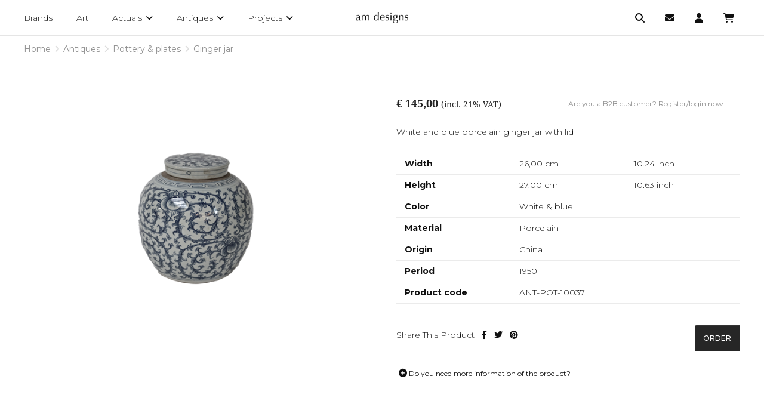

--- FILE ---
content_type: text/html; charset=UTF-8
request_url: https://www.amdesigns.com/en/antiques/pottery-plates/ginger-jar-ant-pot-10037
body_size: 27129
content:
<!doctype html><html lang="en" class="no-js sticky-footer"><head> <!-- Global site tag (gtag.js) - Google Analytics --><script async src="https://www.googletagmanager.com/gtag/js?id=UA-45920839-1"></script><script>
  window.dataLayer = window.dataLayer || [];
  function gtag(){dataLayer.push(arguments);}
  gtag('js', new Date());

  gtag('config', 'UA-45920839-1');
</script> <meta charset="utf-8"> <meta http-equiv="X-UA-Compatible" content="IE=edge"> <title>Ginger jar - am designs</title> <meta name="keywords" content=""> <meta name="description" content=""> <meta name="robots" content="index,follow,max-snippet:-1"> <meta name="viewport" content="width=device-width, initial-scale=1, minimal-ui"> <link rel="canonical" href="https://www.amdesigns.com/en/antiques/pottery-plates/ginger-jar-ant-pot-10037"> <link rel="stylesheet" href="https://shuttle-assets-new.s3.amazonaws.com/compiled/front-821b78f73f.css"> <link rel="stylesheet" href="https://shuttle-storage.s3.amazonaws.com/amdesigns/system/themes/theme-a753ac2841.css"> <link rel="stylesheet" href="https://fonts.googleapis.com/css?family=Montserrat:400,400italic,700,700italic,300,300italic,500,500italic&subset=latin"> <link rel="stylesheet" href="https://fonts.googleapis.com/css?family=Open+Sans:400,400italic,700,700italic&subset=latin"> <script src="https://shuttle-assets-new.s3.amazonaws.com/assets/js/vendor/modernizr.min.js"></script> <script src="https://kit.fontawesome.com/f4fe980f49.js" crossorigin="anonymous"></script> <script src="https://kit.fontawesome.com/78bbb71bd9.js" crossorigin="anonymous"></script> <link rel="apple-touch-icon" sizes="57x57" href="https://shuttle-storage.s3.amazonaws.com/amdesigns/system/favicon/apple-touch-icon-57x57.png?1666687509&v=d16d647cfd"><link rel="apple-touch-icon" sizes="60x60" href="https://shuttle-storage.s3.amazonaws.com/amdesigns/system/favicon/apple-touch-icon-60x60.png?1666687509&v=d16d647cfd"><link rel="apple-touch-icon" sizes="72x72" href="https://shuttle-storage.s3.amazonaws.com/amdesigns/system/favicon/apple-touch-icon-72x72.png?1666687509&v=d16d647cfd"><link rel="apple-touch-icon" sizes="76x76" href="https://shuttle-storage.s3.amazonaws.com/amdesigns/system/favicon/apple-touch-icon-76x76.png?1666687509&v=d16d647cfd"><link rel="apple-touch-icon" sizes="114x114" href="https://shuttle-storage.s3.amazonaws.com/amdesigns/system/favicon/apple-touch-icon-114x114.png?1666687509&v=d16d647cfd"><link rel="apple-touch-icon" sizes="120x120" href="https://shuttle-storage.s3.amazonaws.com/amdesigns/system/favicon/apple-touch-icon-120x120.png?1666687509&v=d16d647cfd"><link rel="icon" type="image/png" sizes="32x32" href="https://shuttle-storage.s3.amazonaws.com/amdesigns/system/favicon/favicon-32x32.png?1666687509&v=d16d647cfd"><link rel="icon" type="image/png" sizes="16x16" href="https://shuttle-storage.s3.amazonaws.com/amdesigns/system/favicon/favicon-16x16.png?1666687509&v=d16d647cfd"><link rel="manifest" href="https://shuttle-storage.s3.amazonaws.com/amdesigns/system/favicon/site.webmanifest?1666687509&v=d16d647cfd"><link rel="mask-icon" href="https://shuttle-storage.s3.amazonaws.com/amdesigns/system/favicon/safari-pinned-tab.svg?1666687509&v=d16d647cfd" color="#ffffff"><link rel="shortcut icon" href="https://shuttle-storage.s3.amazonaws.com/amdesigns/system/favicon/favicon.ico?1666687509&v=d16d647cfd"><meta name="msapplication-TileColor" content="#ffffff"><meta name="msapplication-config" content="https://shuttle-storage.s3.amazonaws.com/amdesigns/system/favicon/browserconfig.xml?1666687509&v=d16d647cfd"> <meta name="apple-mobile-web-app-title" content="am designs"> <meta name="application-name" content="am designs"> <meta property="og:title" content="Ginger jar"> <meta property="og:description" content="White and blue porcelain ginger jar with lid"> <meta property="og:image" content="http://shuttle-storage.s3.amazonaws.com/amdesigns/system/resized/images/producten/11922_detail_500x500.png?1527004352"> <meta property="og:image:width" content="500"> <meta property="og:image:height" content="500"> <meta property="og:type" content="website"> <meta property="og:url" content="https://www.amdesigns.com/en/antiques/pottery-plates/ginger-jar-ant-pot-10037"> <meta property="og:site_name" content="am designs"> <meta property="twitter:card" content="summary_large_image"> <meta property="twitter:title" content="Ginger jar"> <meta property="twitter:description" content="White and blue porcelain ginger jar with lid"> <meta property="twitter:image" content="http://shuttle-storage.s3.amazonaws.com/amdesigns/system/resized/images/producten/11922_detail_500x500.png?1527004352"> <link rel="alternate" hreflang="en" href="https://www.amdesigns.com/en/antiques/pottery-plates/ginger-jar-ant-pot-10037"> <link rel="alternate" hreflang="nl" href="https://www.amdesigns.com/nl/antiques/pottery-plates/ginger-jar-ant-pot-10037"> <link rel="alternate" hreflang="x-default" href="https://www.amdesigns.com/en/antiques/pottery-plates/ginger-jar-ant-pot-10037"> <link rel="stylesheet" href="https://use.typekit.net/smw3biw.css"><link href="https://cdnjs.cloudflare.com/ajax/libs/select2/4.0.6-rc.0/css/select2.min.css" rel="stylesheet" /> </head><body> <h1 class="u-hiddenVisually">am designs</h1> <!--[if lt IE 10]> <p class="BrowseHappy">You are using an <strong>outdated</strong> browser. Please <a href="http://browsehappy.com/">upgrade your browser</a> to improve your experience.</p> <![endif]--> <div class="Page" id="page-41-variant"><div class="Wrapper" id="wrapper"><section class="Header shuttle-Block custom-style-27 " ><article class="Container custom-style-" ><div class="shuttle-Widget shuttle-TemplateWidget" id="widget-7-82b09d958cc7f35c967c7c76c3de58b7"><div class="Grid-widgetInnerCell EntityTrigger-7" ><div class="Row"><div class="shuttle-Region-wrapGrid wrap-Grid" data-grid-cols="3"><div id="grid_4b785e1958" class="Grid Grid--alignMiddle u-noResize"><div class="Grid-cell u-size1of3 u-noResize"><div class="Grid-innerCell " data-grid-cell="1/3"><div class="Row"><div class="shuttle-Element shuttle-Element--html custom-style-47" id="element-233"> <div class="ToggleNav-icon"><span class="ToggleNav-icon-item"></span><span class="ToggleNav-icon-item"></span><span class="ToggleNav-icon-item"></span></div></div></div><div class="Row"><div class="shuttle-Widget custom-style-82" id="widget-1444-5b5b5ee1a69f56108dcdace1da9f6d84"><div class="Grid-widgetInnerCell EntityTrigger-1444" ><div class="Row"><div class="shuttle-Widget custom-style-navigation" id="widget-1424-364138f1c09ed5c665d3ef03375a1b11"><div class="Grid-widgetInnerCell EntityTrigger-1424" ><div class="Row"><div class="shuttle-Element shuttle-Element--button" id="element-1417"> <a href="/en/brands" class="Button EntityTrigger-1417 custom-style-navigation-item"><span class="Label">Brands</span></a></div></div><div class="Row"><div class="shuttle-Element shuttle-Element--button" id="element-3742"> <a href="/en/studio" class="Button EntityTrigger-3742 custom-style-navigation-item"><span class="Label">Art</span></a></div></div><div class="Row"><div class="shuttle-Widget custom-style-84" id="widget-1413-aeb49a585fda63c574415f4539aeca1d"><div class="Grid-widgetInnerCell EntityTrigger-1413" ><div class="Row"><div class="shuttle-Element shuttle-Element--button" id="element-1411"> <a href="/en/actuals" class="Button EntityTrigger-1411 custom-style-navigation-item"><span class="Label">Actuals</span> <i class="fas fa-angle-down"></i></a></div></div><div class="Row"><div class="shuttle-Widget custom-style-83" id="widget-1448-b2b6cf800ffa6f65412d589e60251794"><div class="Row"><div class="Grid-widgetInnerCell EntityTrigger-1448" ><div class="Row"><div class="shuttle-Element shuttle-Element--button" id="element-1450"> <a data-action="1" href="/en/actuals/new-arrivals" class="Button EntityTrigger-1450 custom-style-navigation-item custom-style-131"><span class="Label">New Arrivals</span></a></div></div></div></div><div class="Row"><div class="Grid-widgetInnerCell EntityTrigger-1448" ><div class="Row"><div class="shuttle-Element shuttle-Element--button" id="element-1450"> <a data-action="2" href="/en/actuals/seating" class="Button EntityTrigger-1450 custom-style-navigation-item custom-style-131"><span class="Label">Seating</span></a></div></div></div></div><div class="Row"><div class="Grid-widgetInnerCell EntityTrigger-1448" ><div class="Row"><div class="shuttle-Element shuttle-Element--button" id="element-1450"> <a data-action="3" href="/en/actuals/tables" class="Button EntityTrigger-1450 custom-style-navigation-item custom-style-131"><span class="Label">Tables</span></a></div></div></div></div><div class="Row"><div class="Grid-widgetInnerCell EntityTrigger-1448" ><div class="Row"><div class="shuttle-Element shuttle-Element--button" id="element-1450"> <a data-action="4" href="/en/actuals/case-pieces" class="Button EntityTrigger-1450 custom-style-navigation-item custom-style-131"><span class="Label">Case Pieces</span></a></div></div></div></div><div class="Row"><div class="Grid-widgetInnerCell EntityTrigger-1448" ><div class="Row"><div class="shuttle-Element shuttle-Element--button" id="element-1450"> <a data-action="5" href="/en/actuals/bedding" class="Button EntityTrigger-1450 custom-style-navigation-item custom-style-131"><span class="Label">Bedding</span></a></div></div></div></div><div class="Row"><div class="Grid-widgetInnerCell EntityTrigger-1448" ><div class="Row"><div class="shuttle-Element shuttle-Element--button" id="element-1450"> <a data-action="6" href="/en/actuals/fabrics-rugs" class="Button EntityTrigger-1450 custom-style-navigation-item custom-style-131"><span class="Label">Fabrics & Rugs</span></a></div></div></div></div><div class="Row"><div class="Grid-widgetInnerCell EntityTrigger-1448" ><div class="Row"><div class="shuttle-Element shuttle-Element--button" id="element-1450"> <a data-action="7" href="/en/actuals/outdoor" class="Button EntityTrigger-1450 custom-style-navigation-item custom-style-131"><span class="Label">Outdoor</span></a></div></div></div></div><div class="Row"><div class="Grid-widgetInnerCell EntityTrigger-1448" ><div class="Row"><div class="shuttle-Element shuttle-Element--button" id="element-1450"> <a data-action="8" href="/en/actuals/bathroom-spa" class="Button EntityTrigger-1450 custom-style-navigation-item custom-style-131"><span class="Label">Bathroom & Spa</span></a></div></div></div></div><div class="Row"><div class="Grid-widgetInnerCell EntityTrigger-1448" ><div class="Row"><div class="shuttle-Element shuttle-Element--button" id="element-1450"> <a data-action="9" href="/en/actuals/kitchen-dining" class="Button EntityTrigger-1450 custom-style-navigation-item custom-style-131"><span class="Label">Kitchen & Dining</span></a></div></div></div></div><div class="Row"><div class="Grid-widgetInnerCell EntityTrigger-1448" ><div class="Row"><div class="shuttle-Element shuttle-Element--button" id="element-1450"> <a data-action="10" href="/en/actuals/lighting" class="Button EntityTrigger-1450 custom-style-navigation-item custom-style-131"><span class="Label">Lighting</span></a></div></div></div></div><div class="Row"><div class="Grid-widgetInnerCell EntityTrigger-1448" ><div class="Row"><div class="shuttle-Element shuttle-Element--button" id="element-1450"> <a data-action="11" href="/en/actuals/building-materials" class="Button EntityTrigger-1450 custom-style-navigation-item custom-style-131"><span class="Label">Building Materials</span></a></div></div></div></div><div class="Row"><div class="Grid-widgetInnerCell EntityTrigger-1448" ><div class="Row"><div class="shuttle-Element shuttle-Element--button" id="element-1450"> <a data-action="12" href="/en/actuals/accessories-gifts" class="Button EntityTrigger-1450 custom-style-navigation-item custom-style-131"><span class="Label">Accessories & Gifts</span></a></div></div></div></div><div class="Row"><div class="Grid-widgetInnerCell EntityTrigger-1448" ><div class="Row"><div class="shuttle-Element shuttle-Element--button" id="element-1450"> <a data-action="13" href="/en/actuals/leisure-sports" class="Button EntityTrigger-1450 custom-style-navigation-item custom-style-131"><span class="Label">Leisure & Sports</span></a></div></div></div></div></div></div></div></div></div><div class="Row"><div class="shuttle-Widget custom-style-84" id="widget-1418-109f0d57928ac8e22d9ed5c087ba5522"><div class="Grid-widgetInnerCell EntityTrigger-1418" ><div class="Row"><div class="shuttle-Element shuttle-Element--button" id="element-1420"> <a href="/en/antiques" class="Button EntityTrigger-1420 custom-style-navigation-item"><span class="Label">Antiques</span> <i class="fas fa-angle-down"></i></a></div></div><div class="Row"><div class="shuttle-Widget custom-style-83" id="widget-1451-c4a0dfbcee2813488a373c2e5f8dee7f"><div class="Row"><div class="Grid-widgetInnerCell EntityTrigger-1451" ><div class="Row"><div class="shuttle-Element shuttle-Element--button" id="element-1453"> <a data-action="14" href="/en/antiques/new-arrivals" class="Button EntityTrigger-1453 custom-style-navigation-item custom-style-131"><span class="Label">New Arrivals</span></a></div></div></div></div><div class="Row"><div class="Grid-widgetInnerCell EntityTrigger-1451" ><div class="Row"><div class="shuttle-Element shuttle-Element--button" id="element-1453"> <a data-action="15" href="/en/antiques/contemporary" class="Button EntityTrigger-1453 custom-style-navigation-item custom-style-131"><span class="Label">Contemporary</span></a></div></div></div></div><div class="Row"><div class="Grid-widgetInnerCell EntityTrigger-1451" ><div class="Row"><div class="shuttle-Element shuttle-Element--button" id="element-1453"> <a data-action="16" href="/en/antiques/scandinavian-antiques" class="Button EntityTrigger-1453 custom-style-navigation-item custom-style-131"><span class="Label">Scandinavian antiques</span></a></div></div></div></div><div class="Row"><div class="Grid-widgetInnerCell EntityTrigger-1451" ><div class="Row"><div class="shuttle-Element shuttle-Element--button" id="element-1453"> <a data-action="17" href="/en/antiques/cupboards" class="Button EntityTrigger-1453 custom-style-navigation-item custom-style-131"><span class="Label">Cupboards</span></a></div></div></div></div><div class="Row"><div class="Grid-widgetInnerCell EntityTrigger-1451" ><div class="Row"><div class="shuttle-Element shuttle-Element--button" id="element-1453"> <a data-action="18" href="/en/antiques/chest-of-drawers" class="Button EntityTrigger-1453 custom-style-navigation-item custom-style-131"><span class="Label">Chest of drawers</span></a></div></div></div></div><div class="Row"><div class="Grid-widgetInnerCell EntityTrigger-1451" ><div class="Row"><div class="shuttle-Element shuttle-Element--button" id="element-1453"> <a data-action="19" href="/en/antiques/dining-tables-consoles" class="Button EntityTrigger-1453 custom-style-navigation-item custom-style-131"><span class="Label">Dining tables & consoles</span></a></div></div></div></div><div class="Row"><div class="Grid-widgetInnerCell EntityTrigger-1451" ><div class="Row"><div class="shuttle-Element shuttle-Element--button" id="element-1453"> <a data-action="20" href="/en/antiques/coffee-side-tables" class="Button EntityTrigger-1453 custom-style-navigation-item custom-style-131"><span class="Label">Coffee & side tables</span></a></div></div></div></div><div class="Row"><div class="Grid-widgetInnerCell EntityTrigger-1451" ><div class="Row"><div class="shuttle-Element shuttle-Element--button" id="element-1453"> <a data-action="21" href="/en/antiques/seating" class="Button EntityTrigger-1453 custom-style-navigation-item custom-style-131"><span class="Label">Seating</span></a></div></div></div></div><div class="Row"><div class="Grid-widgetInnerCell EntityTrigger-1451" ><div class="Row"><div class="shuttle-Element shuttle-Element--button" id="element-1453"> <a data-action="22" href="/en/antiques/lighting" class="Button EntityTrigger-1453 custom-style-navigation-item custom-style-131"><span class="Label">Lighting</span></a></div></div></div></div><div class="Row"><div class="Grid-widgetInnerCell EntityTrigger-1451" ><div class="Row"><div class="shuttle-Element shuttle-Element--button" id="element-1453"> <a data-action="23" href="/en/antiques/paintings" class="Button EntityTrigger-1453 custom-style-navigation-item custom-style-131"><span class="Label">Paintings</span></a></div></div></div></div><div class="Row"><div class="Grid-widgetInnerCell EntityTrigger-1451" ><div class="Row"><div class="shuttle-Element shuttle-Element--button" id="element-1453"> <a data-action="24" href="/en/antiques/objects-curiosities" class="Button EntityTrigger-1453 custom-style-navigation-item custom-style-131"><span class="Label">Objects & Curiosities</span></a></div></div></div></div><div class="Row"><div class="Grid-widgetInnerCell EntityTrigger-1451" ><div class="Row"><div class="shuttle-Element shuttle-Element--button" id="element-1453"> <a data-action="25" href="/en/antiques/candlesticks" class="Button EntityTrigger-1453 custom-style-navigation-item custom-style-131"><span class="Label">Candlesticks</span></a></div></div></div></div><div class="Row"><div class="Grid-widgetInnerCell EntityTrigger-1451" ><div class="Row"><div class="shuttle-Element shuttle-Element--button" id="element-1453"> <a data-action="26" href="/en/antiques/kitchen-items" class="Button EntityTrigger-1453 custom-style-navigation-item custom-style-131"><span class="Label">Kitchen items</span></a></div></div></div></div><div class="Row"><div class="Grid-widgetInnerCell EntityTrigger-1451" ><div class="Row"><div class="shuttle-Element shuttle-Element--button" id="element-1453"> <a data-action="27" href="/en/antiques/mortars" class="Button EntityTrigger-1453 custom-style-navigation-item custom-style-131"><span class="Label">Mortars</span></a></div></div></div></div><div class="Row"><div class="Grid-widgetInnerCell EntityTrigger-1451" ><div class="Row"><div class="shuttle-Element shuttle-Element--button" id="element-1453"> <a data-action="28" href="/en/antiques/glasswork" class="Button EntityTrigger-1453 custom-style-navigation-item custom-style-131"><span class="Label">Glasswork</span></a></div></div></div></div><div class="Row"><div class="Grid-widgetInnerCell EntityTrigger-1451" ><div class="Row"><div class="shuttle-Element shuttle-Element--button" id="element-1453"> <a data-action="29" href="/en/antiques/pottery-plates" class="Button EntityTrigger-1453 custom-style-navigation-item custom-style-131"><span class="Label">Pottery & plates</span></a></div></div></div></div><div class="Row"><div class="Grid-widgetInnerCell EntityTrigger-1451" ><div class="Row"><div class="shuttle-Element shuttle-Element--button" id="element-1453"> <a data-action="30" href="/en/antiques/tapestries-linens" class="Button EntityTrigger-1453 custom-style-navigation-item custom-style-131"><span class="Label">Tapestries & linens</span></a></div></div></div></div><div class="Row"><div class="Grid-widgetInnerCell EntityTrigger-1451" ><div class="Row"><div class="shuttle-Element shuttle-Element--button" id="element-1453"> <a data-action="31" href="/en/antiques/fireplace-items" class="Button EntityTrigger-1453 custom-style-navigation-item custom-style-131"><span class="Label">Fireplace items</span></a></div></div></div></div><div class="Row"><div class="Grid-widgetInnerCell EntityTrigger-1451" ><div class="Row"><div class="shuttle-Element shuttle-Element--button" id="element-1453"> <a data-action="32" href="/en/antiques/building-materials" class="Button EntityTrigger-1453 custom-style-navigation-item custom-style-131"><span class="Label">Building materials</span></a></div></div></div></div></div></div></div></div></div><div class="Row"><div class="shuttle-Widget custom-style-84" id="widget-1421-58577298d1e439e3bc79901aed412211"><div class="Grid-widgetInnerCell EntityTrigger-1421" ><div class="Row"><div class="shuttle-Element shuttle-Element--button" id="element-1423"> <a href="/en/projects" class="Button EntityTrigger-1423 custom-style-navigation-item"><span class="Label">Projects</span> <i class="fas fa-angle-down"></i></a></div></div><div class="Row"><div class="shuttle-Widget custom-style-83" id="widget-1454-cb06f3e7ad5ae9a5e29f8f13251aa503"><div class="Row"><div class="Grid-widgetInnerCell EntityTrigger-1454" ><div class="Row"><div class="shuttle-Element shuttle-Element--button" id="element-1456"> <a data-action="33" href="/en/projects/svr-residence" class="Button EntityTrigger-1456 custom-style-navigation-item custom-style-131"><span class="Label">SVR Residence</span></a></div></div></div></div><div class="Row"><div class="Grid-widgetInnerCell EntityTrigger-1454" ><div class="Row"><div class="shuttle-Element shuttle-Element--button" id="element-1456"> <a data-action="34" href="/en/projects/be-hertogin" class="Button EntityTrigger-1456 custom-style-navigation-item custom-style-131"><span class="Label">be Hertogin</span></a></div></div></div></div><div class="Row"><div class="Grid-widgetInnerCell EntityTrigger-1454" ><div class="Row"><div class="shuttle-Element shuttle-Element--button" id="element-1456"> <a data-action="35" href="/en/projects/be-milst" class="Button EntityTrigger-1456 custom-style-navigation-item custom-style-131"><span class="Label">be Milst</span></a></div></div></div></div><div class="Row"><div class="Grid-widgetInnerCell EntityTrigger-1454" ><div class="Row"><div class="shuttle-Element shuttle-Element--button" id="element-1456"> <a data-action="36" href="/en/projects/be-dunes-1" class="Button EntityTrigger-1456 custom-style-navigation-item custom-style-131"><span class="Label">be-Dunes 1</span></a></div></div></div></div><div class="Row"><div class="Grid-widgetInnerCell EntityTrigger-1454" ><div class="Row"><div class="shuttle-Element shuttle-Element--button" id="element-1456"> <a data-action="37" href="/en/projects/be-latem" class="Button EntityTrigger-1456 custom-style-navigation-item custom-style-131"><span class="Label">be-Latem</span></a></div></div></div></div><div class="Row"><div class="Grid-widgetInnerCell EntityTrigger-1454" ><div class="Row"><div class="shuttle-Element shuttle-Element--button" id="element-1456"> <a data-action="38" href="/en/projects/be-temse" class="Button EntityTrigger-1456 custom-style-navigation-item custom-style-131"><span class="Label">be Temse</span></a></div></div></div></div><div class="Row"><div class="Grid-widgetInnerCell EntityTrigger-1454" ><div class="Row"><div class="shuttle-Element shuttle-Element--button" id="element-1456"> <a data-action="39" href="/en/projects/be-bornem-1" class="Button EntityTrigger-1456 custom-style-navigation-item custom-style-131"><span class="Label">be Bornem</span></a></div></div></div></div><div class="Row"><div class="Grid-widgetInnerCell EntityTrigger-1454" ><div class="Row"><div class="shuttle-Element shuttle-Element--button" id="element-1456"> <a data-action="40" href="/en/projects/be-brick-99" class="Button EntityTrigger-1456 custom-style-navigation-item custom-style-131"><span class="Label">be Brick 99</span></a></div></div></div></div><div class="Row"><div class="Grid-widgetInnerCell EntityTrigger-1454" ><div class="Row"><div class="shuttle-Element shuttle-Element--button" id="element-1456"> <a data-action="41" href="/en/projects/be-kapellen" class="Button EntityTrigger-1456 custom-style-navigation-item custom-style-131"><span class="Label">be Kapellen</span></a></div></div></div></div><div class="Row"><div class="Grid-widgetInnerCell EntityTrigger-1454" ><div class="Row"><div class="shuttle-Element shuttle-Element--button" id="element-1456"> <a data-action="42" href="/en/projects/be-antwerp-am-studio" class="Button EntityTrigger-1456 custom-style-navigation-item custom-style-131"><span class="Label">be Antwerp-am studio</span></a></div></div></div></div><div class="Row"><div class="Grid-widgetInnerCell EntityTrigger-1454" ><div class="Row"><div class="shuttle-Element shuttle-Element--button" id="element-1456"> <a data-action="43" href="/en/projects/be-antwerp-eilandje" class="Button EntityTrigger-1456 custom-style-navigation-item custom-style-131"><span class="Label">be Antwerp-Eilandje</span></a></div></div></div></div><div class="Row"><div class="Grid-widgetInnerCell EntityTrigger-1454" ><div class="Row"><div class="shuttle-Element shuttle-Element--button" id="element-1456"> <a data-action="44" href="/en/projects/be-antwerp-lamoriniere" class="Button EntityTrigger-1456 custom-style-navigation-item custom-style-131"><span class="Label">be Antwerp-Lamorinière</span></a></div></div></div></div><div class="Row"><div class="Grid-widgetInnerCell EntityTrigger-1454" ><div class="Row"><div class="shuttle-Element shuttle-Element--button" id="element-1456"> <a data-action="45" href="/en/projects/be-antwerp-military-hospital" class="Button EntityTrigger-1456 custom-style-navigation-item custom-style-131"><span class="Label">be Antwerp-Military Hospital</span></a></div></div></div></div><div class="Row"><div class="Grid-widgetInnerCell EntityTrigger-1454" ><div class="Row"><div class="shuttle-Element shuttle-Element--button" id="element-1456"> <a data-action="46" href="/en/projects/be-bornem" class="Button EntityTrigger-1456 custom-style-navigation-item custom-style-131"><span class="Label">be Sas</span></a></div></div></div></div><div class="Row"><div class="Grid-widgetInnerCell EntityTrigger-1454" ><div class="Row"><div class="shuttle-Element shuttle-Element--button" id="element-1456"> <a data-action="47" href="/en/projects/be-sas-7" class="Button EntityTrigger-1456 custom-style-navigation-item custom-style-131"><span class="Label">be Sas 7</span></a></div></div></div></div><div class="Row"><div class="Grid-widgetInnerCell EntityTrigger-1454" ><div class="Row"><div class="shuttle-Element shuttle-Element--button" id="element-1456"> <a data-action="48" href="/en/projects/be-bruges" class="Button EntityTrigger-1456 custom-style-navigation-item custom-style-131"><span class="Label">be Bruges</span></a></div></div></div></div><div class="Row"><div class="Grid-widgetInnerCell EntityTrigger-1454" ><div class="Row"><div class="shuttle-Element shuttle-Element--button" id="element-1456"> <a data-action="49" href="/en/projects/be-dendermonde" class="Button EntityTrigger-1456 custom-style-navigation-item custom-style-131"><span class="Label">be Dendermonde</span></a></div></div></div></div><div class="Row"><div class="Grid-widgetInnerCell EntityTrigger-1454" ><div class="Row"><div class="shuttle-Element shuttle-Element--button" id="element-1456"> <a data-action="50" href="/en/projects/be-edingen" class="Button EntityTrigger-1456 custom-style-navigation-item custom-style-131"><span class="Label">be Edingen</span></a></div></div></div></div><div class="Row"><div class="Grid-widgetInnerCell EntityTrigger-1454" ><div class="Row"><div class="shuttle-Element shuttle-Element--button" id="element-1456"> <a data-action="51" href="/en/projects/be-ghent" class="Button EntityTrigger-1456 custom-style-navigation-item custom-style-131"><span class="Label">be Ghent</span></a></div></div></div></div><div class="Row"><div class="Grid-widgetInnerCell EntityTrigger-1454" ><div class="Row"><div class="shuttle-Element shuttle-Element--button" id="element-1456"> <a data-action="52" href="/en/projects/be-kruishoutem" class="Button EntityTrigger-1456 custom-style-navigation-item custom-style-131"><span class="Label">be Kruishoutem</span></a></div></div></div></div><div class="Row"><div class="Grid-widgetInnerCell EntityTrigger-1454" ><div class="Row"><div class="shuttle-Element shuttle-Element--button" id="element-1456"> <a data-action="53" href="/en/projects/be-lozer" class="Button EntityTrigger-1456 custom-style-navigation-item custom-style-131"><span class="Label">be Lozer</span></a></div></div></div></div><div class="Row"><div class="Grid-widgetInnerCell EntityTrigger-1454" ><div class="Row"><div class="shuttle-Element shuttle-Element--button" id="element-1456"> <a data-action="54" href="/en/projects/be-puurs" class="Button EntityTrigger-1456 custom-style-navigation-item custom-style-131"><span class="Label">be Puurs</span></a></div></div></div></div><div class="Row"><div class="Grid-widgetInnerCell EntityTrigger-1454" ><div class="Row"><div class="shuttle-Element shuttle-Element--button" id="element-1456"> <a data-action="55" href="/en/projects/be-s-gravenwezel" class="Button EntityTrigger-1456 custom-style-navigation-item custom-style-131"><span class="Label">be 's Gravenwezel</span></a></div></div></div></div><div class="Row"><div class="Grid-widgetInnerCell EntityTrigger-1454" ><div class="Row"><div class="shuttle-Element shuttle-Element--button" id="element-1456"> <a data-action="56" href="/en/projects/be-sint-truiden" class="Button EntityTrigger-1456 custom-style-navigation-item custom-style-131"><span class="Label">be Sint-Truiden</span></a></div></div></div></div><div class="Row"><div class="Grid-widgetInnerCell EntityTrigger-1454" ><div class="Row"><div class="shuttle-Element shuttle-Element--button" id="element-1456"> <a data-action="57" href="/en/projects/be-waasmunster" class="Button EntityTrigger-1456 custom-style-navigation-item custom-style-131"><span class="Label">be Waasmunster</span></a></div></div></div></div><div class="Row"><div class="Grid-widgetInnerCell EntityTrigger-1454" ><div class="Row"><div class="shuttle-Element shuttle-Element--button" id="element-1456"> <a data-action="58" href="/en/projects/be-wannegem-lede" class="Button EntityTrigger-1456 custom-style-navigation-item custom-style-131"><span class="Label">be Wannegem-Lede</span></a></div></div></div></div><div class="Row"><div class="Grid-widgetInnerCell EntityTrigger-1454" ><div class="Row"><div class="shuttle-Element shuttle-Element--button" id="element-1456"> <a data-action="59" href="/en/projects/be-waregem" class="Button EntityTrigger-1456 custom-style-navigation-item custom-style-131"><span class="Label">be Waregem</span></a></div></div></div></div><div class="Row"><div class="Grid-widgetInnerCell EntityTrigger-1454" ><div class="Row"><div class="shuttle-Element shuttle-Element--button" id="element-1456"> <a data-action="60" href="/en/projects/fr-boulbon" class="Button EntityTrigger-1456 custom-style-navigation-item custom-style-131"><span class="Label">fr Boulbon</span></a></div></div></div></div><div class="Row"><div class="Grid-widgetInnerCell EntityTrigger-1454" ><div class="Row"><div class="shuttle-Element shuttle-Element--button" id="element-1456"> <a data-action="61" href="/en/projects/fr-cassis" class="Button EntityTrigger-1456 custom-style-navigation-item custom-style-131"><span class="Label">fr Cassis</span></a></div></div></div></div><div class="Row"><div class="Grid-widgetInnerCell EntityTrigger-1454" ><div class="Row"><div class="shuttle-Element shuttle-Element--button" id="element-1456"> <a data-action="62" href="/en/projects/fr-chamonix" class="Button EntityTrigger-1456 custom-style-navigation-item custom-style-131"><span class="Label">fr Chamonix - Le Lou Damou</span></a></div></div></div></div><div class="Row"><div class="Grid-widgetInnerCell EntityTrigger-1454" ><div class="Row"><div class="shuttle-Element shuttle-Element--button" id="element-1456"> <a data-action="63" href="/en/projects/fr-cogolin" class="Button EntityTrigger-1456 custom-style-navigation-item custom-style-131"><span class="Label">fr Cogolin</span></a></div></div></div></div><div class="Row"><div class="Grid-widgetInnerCell EntityTrigger-1454" ><div class="Row"><div class="shuttle-Element shuttle-Element--button" id="element-1456"> <a data-action="64" href="/en/projects/fr-megeve" class="Button EntityTrigger-1456 custom-style-navigation-item custom-style-131"><span class="Label">fr Mégeve</span></a></div></div></div></div><div class="Row"><div class="Grid-widgetInnerCell EntityTrigger-1454" ><div class="Row"><div class="shuttle-Element shuttle-Element--button" id="element-1456"> <a data-action="65" href="/en/projects/fr-megeve-le-chalet-zannier" class="Button EntityTrigger-1456 custom-style-navigation-item custom-style-131"><span class="Label">fr Megève Le Chalet Zannier</span></a></div></div></div></div><div class="Row"><div class="Grid-widgetInnerCell EntityTrigger-1454" ><div class="Row"><div class="shuttle-Element shuttle-Element--button" id="element-1456"> <a data-action="66" href="/en/projects/fr-provence" class="Button EntityTrigger-1456 custom-style-navigation-item custom-style-131"><span class="Label">fr Provence</span></a></div></div></div></div><div class="Row"><div class="Grid-widgetInnerCell EntityTrigger-1454" ><div class="Row"><div class="shuttle-Element shuttle-Element--button" id="element-1456"> <a data-action="67" href="/en/projects/it-marche" class="Button EntityTrigger-1456 custom-style-navigation-item custom-style-131"><span class="Label">it Marche</span></a></div></div></div></div><div class="Row"><div class="Grid-widgetInnerCell EntityTrigger-1454" ><div class="Row"><div class="shuttle-Element shuttle-Element--button" id="element-1456"> <a data-action="68" href="/en/projects/nl-mill-13" class="Button EntityTrigger-1456 custom-style-navigation-item custom-style-131"><span class="Label">nl Retranchement - Mill 13</span></a></div></div></div></div><div class="Row"><div class="Grid-widgetInnerCell EntityTrigger-1454" ><div class="Row"><div class="shuttle-Element shuttle-Element--button" id="element-1456"> <a data-action="69" href="/en/projects/pt-comporta" class="Button EntityTrigger-1456 custom-style-navigation-item custom-style-131"><span class="Label">pt Comporta</span></a></div></div></div></div><div class="Row"><div class="Grid-widgetInnerCell EntityTrigger-1454" ><div class="Row"><div class="shuttle-Element shuttle-Element--button" id="element-1456"> <a data-action="70" href="/en/projects/us-hamptons" class="Button EntityTrigger-1456 custom-style-navigation-item custom-style-131"><span class="Label">us Hamptons</span></a></div></div></div></div><div class="Row"><div class="Grid-widgetInnerCell EntityTrigger-1454" ><div class="Row"><div class="shuttle-Element shuttle-Element--button" id="element-1456"> <a data-action="71" href="/en/projects/uk-london" class="Button EntityTrigger-1456 custom-style-navigation-item custom-style-131"><span class="Label">uk London</span></a></div></div></div></div><div class="Row"><div class="Grid-widgetInnerCell EntityTrigger-1454" ><div class="Row"><div class="shuttle-Element shuttle-Element--button" id="element-1456"> <a data-action="72" href="/en/projects/be-weert-bornem" class="Button EntityTrigger-1456 custom-style-navigation-item custom-style-131"><span class="Label">be Weert Bornem</span></a></div></div></div></div><div class="Row"><div class="Grid-widgetInnerCell EntityTrigger-1454" ><div class="Row"><div class="shuttle-Element shuttle-Element--button" id="element-1456"> <a data-action="73" href="/en/projects/uk-belgravia" class="Button EntityTrigger-1456 custom-style-navigation-item custom-style-131"><span class="Label">uk Belgravia</span></a></div></div></div></div></div></div></div></div></div></div></div></div></div></div></div></div></div><div class="Grid-cell u-size1of3 u-noResize"><div class="Grid-innerCell " data-grid-cell="1/3"><div class="Row"></div><div class="Row"></div><div class="Row"><a href="/en" class=""><img class="shuttle-Element shuttle-Element--image EntityTrigger-3780 Entity-3780 custom-style-30" alt="logo2025" title="" id="element-3780" data-url="https://shuttle-storage.s3.amazonaws.com/amdesigns/assets/images/logo2025.png?1763362907&w=5481&h=1191" data-asset-resize-id="3780-1f1d9482ee31d2e87d90a39f26a0a5c5" data-asset-id="6800" src="https://shuttle-storage.s3.amazonaws.com/amdesigns/system/resized/assets/images/logo2025_920x0.png?1763362907"></a></div></div></div><div class="Grid-cell u-size1of3 u-noResize"><div class="Grid-innerCell " data-grid-cell="1/3"><div class="shuttle-Widget custom-style-78" id="widget-1409-cf92e4177fc3cb18f1e11c3638add701"><div class="Grid-widgetInnerCell EntityTrigger-1409" ><div class="Row"><div class="shuttle-Widget" id="widget-3351-37355c6463dcf01ca8af331fe42c187e"><div class="Grid-widgetInnerCell EntityTrigger-3351" ><div class="Row"><div class="shuttle-Element shuttle-Element--button" id="element-1436"> <a href="javascript:;" class="Button EntityTrigger-1436 custom-style-navigation-item" data-click="search"><i class="fas fa-search"></i> <span class="Label Label--mobile">Search</span></a></div></div><div class="Row"><div class="shuttle-Widget custom-style-132" id="widget-3353-a985c5106a328ecc07e27ecea219b3f9" data-click-popup="search"><div class="Grid-widgetInnerCell EntityTrigger-3353" ><div class="Row"><div class="shuttle-FormWidget"><form method="POST" action="https://www.amdesigns.com/form/en/3368" accept-charset="UTF-8" class="Form--vertical" enctype="multipart/form-data"><input type="hidden" name="redirect" value="/en/search"><input type="hidden" name="add_parameters" value="1"><div class="Row Row--withGutter-small"><div class="Form-item " id="element-3370"><div class="Form-controls"><input id="fields[3370]" placeholder="Search" class="custom-style-form-text-field" data-parsley-maxlength="255" name="fields[3370]" type="text" value=""> </div></div></div><div class="Row"><div class="Form-item Form-item--action"><div class="Form-controls"><button type="submit" class="Button custom-style-109"><i class="fas fa-search"></i> Search</button></div></div></div><input name="_origin" type="hidden" value="84"><input name="form_rendered_at" type="hidden" value="1769496224"></form></div></div></div></div></div></div></div></div><div class="Row"><div class="shuttle-Widget" id="widget-3360-3371141cbb415c244d586a418510c166"><div class="Grid-widgetInnerCell EntityTrigger-3360" ><div class="Row"><div class="shuttle-Element shuttle-Element--button" id="element-1426"> <a href="javascript:;" class="Button EntityTrigger-1426 custom-style-navigation-item" data-click="newsletter"><i class="fas fa-envelope"></i> <span class="Label Label--mobile">Newsletter</span></a></div></div><div class="Row"><div class="shuttle-Widget custom-style-132" id="widget-3357-16a335335852b34c1325062b5e102307" data-click-popup="newsletter"><div class="Grid-widgetInnerCell EntityTrigger-3357" ><div class="Row"><div class="shuttle-FormWidget"><form method="POST" action="https://www.amdesigns.com/form/en/3372" accept-charset="UTF-8" class="Form--vertical" enctype="multipart/form-data"><input type="hidden" name="redirect" value="https://www.amdesigns.com/en/antiques/pottery-plates/ginger-jar-ant-pot-10037?subscribed=1"><input type="hidden" name="add_parameters" value="0"><div class="Row Row--withGutter-small"><div class="Form-item is-required " id="element-3375"><div class="Form-controls"><input id="fields[3375]" placeholder="E-mail *" class="custom-style-form-text-field" data-parsley-maxlength="255" required name="fields[3375]" type="email" value=""> </div></div></div><div class="Row"><div class="Form-item Form-item--action"><div class="Form-controls"><button type="submit" class="Button custom-style-109">Subscribe</button></div></div></div><input name="_origin" type="hidden" value="84"><input name="form_rendered_at" type="hidden" value="1769496224"></form></div></div><div class="Row"></div></div></div></div></div></div></div><div class="Row"><div class="shuttle-Widget" id="widget-3362-bc997098737a8e2ad1d859cc2c2bb8e3"><div class="Grid-widgetInnerCell EntityTrigger-3362" ><div class="Row"><div class="shuttle-Element shuttle-Element--button" id="element-695"> <a href="/en/account" class="Button EntityTrigger-695 custom-style-navigation-item" data-click="account"><i class="fas fa-user"></i> <span class="Label Label--mobile">My account</span></a></div></div><div class="Row"><div class="shuttle-Widget custom-style-132 in-popup" id="widget-3365-037e78b7f1f4b87515a1af9d0de4d163" data-click-popup="account"><div class="Grid-widgetInnerCell EntityTrigger-3365" ><div class="Row"><div class="shuttle-FormWidget EntityTrigger-703" onsubmit="event.preventDefault()"><form method="POST" action="https://www.amdesigns.com/form/en/703" accept-charset="UTF-8" class="Form--vertical skip-validation" novalidate="" enctype="multipart/form-data"><div class="Row Row--withGutter-small"><div class="Form-item is-required " id="element-706"><label for="fields[706]" class="Form-label custom-style-103">Email</label><div class="Form-controls"><input id="fields[706]" placeholder="" class="custom-style-form-text-field" data-parsley-maxlength="255" required name="fields[706]" type="email" value=""> </div></div></div><div class="Row Row--withGutter-small"><div class="Form-item is-required " id="element-707"><label for="fields[707]" class="Form-label custom-style-103">Password</label><div class="Form-controls"><script>

    function clickEyeFi9awmjP6O5HovLiGB9o() {

        var inputBox = $('input[name="fields[707]"]');
        var toggleClass = $('input[name="fields[707]"]').closest('.Field-actions');


        if (inputBox.attr('type') === 'text') {
            inputBox.attr('type', 'password');
            toggleClass.removeClass('show-password');

            toggleClass.find('.Icon-hide').addClass('u-hidden');
            toggleClass.find('.Icon-show').removeClass('u-hidden');
        } else {
            inputBox.attr('type', 'text');
            toggleClass.addClass('show-password');

            toggleClass.find('.Icon-show').addClass('u-hidden');
            toggleClass.find('.Icon-hide').removeClass('u-hidden');
        }

    }

    function clickGenerateFi9awmjP6O5HovLiGB9o() {

        var inputBox = $('input[name="fields[707]"]');
        var toggleClass = $('input[name="fields[707]"]').closest('.Field-actions');

        inputBox.val(Shuttle.randomString(12));
        inputBox.attr('type', 'text');

        toggleClass.find('.Icon-show').addClass('u-hidden');
        toggleClass.find('.Icon-hide').removeClass('u-hidden');

    }

</script><div class="Field-actions"> <input id="fields[707]" placeholder="" class="custom-style-form-text-field" data-parsley-maxlength="255" required autocomplete="off" name="fields[707]" type="password" value=""> <div class="Field-icons"> <a class="Field-icon Field-icon--toggle u-inlineBlock" onclick="clickEyeFi9awmjP6O5HovLiGB9o()" id="a-eye-707" title="visualise"> <div class="Icon-show"><div class="Icon Icon--right" style="width: 16px;top: 0px;"> <?xml version="1.0" encoding="utf-8"?><!-- Generator: Adobe Illustrator 18.1.1, SVG Export Plug-In . SVG Version: 6.00 Build 0) --><!DOCTYPE svg PUBLIC "-//W3C//DTD SVG 1.1//EN" "http://www.w3.org/Graphics/SVG/1.1/DTD/svg11.dtd"><svg version="1.1" id="Layer_1" xmlns="http://www.w3.org/2000/svg" xmlns:xlink="http://www.w3.org/1999/xlink" x="0px" y="0px"
	 viewBox="0 0 20 20" enable-background="new 0 0 20 20" xml:space="preserve">
<path d="M10,4.4C3.4,4.4,0,9.2,0,10c0,0.8,3.4,5.6,10,5.6c6.6,0,10-4.8,10-5.6C20,9.2,16.6,4.4,10,4.4z M10,14.3
	c-2.5,0-4.4-1.9-4.4-4.3s2-4.3,4.4-4.3s4.4,1.9,4.4,4.3S12.5,14.3,10,14.3z M10,10c-0.4-0.4,0.7-2.2,0-2.2c-1.2,0-2.2,1-2.2,2.2
	s1,2.2,2.2,2.2c1.2,0,2.2-1,2.2-2.2C12.2,9.5,10.3,10.4,10,10z"/>
</svg></div></div> <div class="Icon-hide u-hidden"><div class="Icon Icon--right" style="width: 16px;top: 0px;"> <?xml version="1.0" encoding="utf-8"?><!-- Generator: Adobe Illustrator 18.1.1, SVG Export Plug-In . SVG Version: 6.00 Build 0) --><!DOCTYPE svg PUBLIC "-//W3C//DTD SVG 1.1//EN" "http://www.w3.org/Graphics/SVG/1.1/DTD/svg11.dtd"><svg version="1.1" id="Eye_with_line" xmlns="http://www.w3.org/2000/svg" xmlns:xlink="http://www.w3.org/1999/xlink" x="0px"
	 y="0px" viewBox="0 0 20 20" enable-background="new 0 0 20 20" xml:space="preserve">
<path d="M18.5214844,1.4776001C18.131958,1.086853,17.4981079,1.086792,17.1074829,1.477478L1.4785156,17.1084595
	c-0.390625,0.390625-0.390625,1.0244141,0.0001221,1.4140015c0.390625,0.390686,1.0233765,0.390625,1.4140015-0.000061
	L18.5214233,2.8916016C18.9121704,2.5009766,18.9121704,1.8682251,18.5214844,1.4776001z M3.1083984,13.4973145l2.5593262-2.5584717
	C5.5981445,10.6357422,5.5546875,10.3234863,5.5546875,10c0-2.3789062,1.9902344-4.3085938,4.4453125-4.3085938
	c0.2861328,0,0.5644531,0.0314941,0.8354492,0.081665l1.2021484-1.2016602C11.394043,4.467041,10.7192383,4.4003906,10,4.4003906
	C3.4394531,4.4003906,0,9.2324219,0,10C0,10.4234619,1.057373,12.0908203,3.1083984,13.4973145z M16.8950195,6.5046387
	L14.3330078,9.065918C14.4018555,9.3674316,14.4443359,9.6784668,14.4443359,10
	c0,2.3789062-1.9892578,4.3066406-4.4443359,4.3066406c-0.2839355,0-0.5598145-0.0317383-0.8288574-0.0810547L7.967041,15.4291992
	C8.609375,15.5330811,9.2827148,15.5996094,10,15.5996094c6.5605469,0,10-4.8339844,10-5.5996094
	C20,9.5756836,18.9438477,7.9101562,16.8950195,6.5046387z"/>
</svg></div></div> </a> </div></div> </div></div></div><div class="Row"><div class="shuttle-Widget custom-style-18" id="widget-708-07c416920f3bd59a671223bf2f52f0f5"><div class="Grid-widgetInnerCell EntityTrigger-708" ><div class="Row"><div class="shuttle-Widget-wrapGrid wrap-Grid" data-grid-cols="3"><div id="grid_23a8ea3bda" class="Grid Grid--withGutter-xsmall Grid--withRowGutter-small Grid--alignMiddle u-noResize"><div class="Grid-cell u-size1of3 u-noResize"><div class="Grid-innerCell " data-grid-cell="1/3"><div class="Form-item Form-item--action"><div class="Form-controls"><button type="submit" class="Button custom-style-109">Login</button></div></div></div></div><div class="Grid-cell u-size1of3 u-noResize"><div class="Grid-innerCell " data-grid-cell="1/3"><div class="shuttle-Element shuttle-Element--button" id="element-711"> <a href="/en/account/forgot-password" class="Button EntityTrigger-711 custom-style-110">Forgot password</a></div></div></div><div class="Grid-cell u-size1of3 u-noResize"><div class="Grid-innerCell " data-grid-cell="1/3"><div class="shuttle-Element shuttle-Element--button" id="element-3394"> <a href="/en/account" class="Button EntityTrigger-3394 custom-style-110">Create new account</a></div></div></div></div></div></div></div></div></div><input name="_origin" type="hidden" value="84"><input name="form_rendered_at" type="hidden" value="1769496224"></form></div></div></div></div></div></div></div></div><div class="Row"></div><div class="Row"></div><div class="Row"><div class="shuttle-BasketWidget shuttle-BasketWidget--top" id="basketWidget-481"><div class="Row"><div class="shuttle-Element shuttle-Element--button"><a href="/en/winkelmandje" class="Button EntityTrigger-basketToggle custom-style-basket-toggle"><i class="fas fa-shopping-cart"></i></a></div></div><div class="Row"><div class="shuttle-Widget shuttle-Widget--basket custom-style-basket shuttle-Widget--basketToggleable u-hidden"><div class="Row "><div class="shuttle-Widget shuttle-Widget--basketEmpty "><div class="shuttle-Element shuttle-Element--text u-marginBm"><p>0 articles</p></div></div></div></div></div></div><script>
document.addEventListener( 'DOMContentLoaded', function () {
	}, false );
</script></div></div></div></div></div></div></div></div><div class="Row"></div></div></div></article></section><section class="Main shuttle-Region custom-style-28 " ><div class="Content shuttle-Block "><!-- Content-inner or Side-inner --><div class="Content-inner "><div class="shuttle-Widget shuttle-TemplateWidget" id="widget-3-d48fbb49faef6b26092fbae90c49137c"><div class="Grid-widgetInnerCell EntityTrigger-3" ><div class="Row"><div class="Row"><div class="shuttle-Widget" id="widget-2525-f753e402dabd6fba92789822aa79cca6"><div class="Row"><div class="Grid-widgetInnerCell EntityTrigger-2525" ><div class="Row"><div class="shuttle-Widget" id="widget-559-342a6f7aeb721a9dd4e54efc0d8bf182"><div class="Container "><div class="Grid-widgetInnerCell EntityTrigger-559" ><div class="Row"><div class="shuttle-Widget custom-style-130 custom-style-85" id="widget-3276-e5e23018c257e6595f41c6d748e94e63"><div class="Grid-widgetInnerCell EntityTrigger-3276" ><div class="Row"><div class="shuttle-Element shuttle-Element--breadcrumb" id="element-561"> <ol class="Breadcrumb Nav custom-style-breadcrumb" itemscope itemtype="https://schema.org/BreadcrumbList"> <li itemprop="itemListElement" itemscope itemtype="https://schema.org/ListItem"><a href="/en" class="custom-style-breadcrumb-item" itemprop="item"><span itemprop="name">Home</span></a> <meta itemprop="position" content="1" /> </li><li itemprop="itemListElement" itemscope itemtype="https://schema.org/ListItem"><span class="custom-style-breadcrumb-separator"><i class="fas fa-angle-right"></i></span><a href="/en/antiques" class="custom-style-breadcrumb-item" itemprop="item"><span itemprop="name">Antiques</span></a> <meta itemprop="position" content="2" /> </li><li itemprop="itemListElement" itemscope itemtype="https://schema.org/ListItem"><span class="custom-style-breadcrumb-separator"><i class="fas fa-angle-right"></i></span><a href="/en/antiques/pottery-plates" class="custom-style-breadcrumb-item" itemprop="item"><span itemprop="name">Pottery & plates</span></a> <meta itemprop="position" content="3" /> </li><li itemprop="itemListElement" itemscope itemtype="https://schema.org/ListItem"><span class="custom-style-breadcrumb-separator"><i class="fas fa-angle-right"></i></span><a href="/en/antiques/pottery-plates/ginger-jar-ant-pot-10037" class="custom-style-breadcrumb-item" itemprop="item"><span itemprop="name">Ginger jar</span></a> <meta itemprop="position" content="4" /> </li> </ol></div></div></div></div></div><div class="Row"><div class="shuttle-Element shuttle-Element--spacer" id="element-3278" style="height:60px"></div></div></div></div></div></div><div class="Row"><div class="shuttle-Widget custom-style-31" id="widget-2527-2030c24ab39c61351693577e8677c104" data-discount="0"><div class="Container "><div class="Grid-widgetInnerCell EntityTrigger-2527" ><div class="Row"><div class="shuttle-Widget-wrapGrid wrap-Grid" data-grid-cols="2"><div id="grid_d278794c7f" class="Grid Grid--withGutter-xlarge"><div class="Grid-cell u-size1of2"><div class="Grid-innerCell " data-grid-cell="1/2"><div class="shuttle-Widget" id="widget-2529-89cb9dc5d95bfd7769eada113cfe008f"><div class="Grid-widgetInnerCell EntityTrigger-2529" ><div class="Row"><div class="shuttle-Widget" id="widget-2531-19435b54fed74a4212c6a233b849e896"><div class="Grid-widgetInnerCell EntityTrigger-2531" ><div class="Row"><div class="shuttle-Widget shuttle-Widget--merged" id="widget-2533-f8f2f7ed0d814833d86856c6cb455eb8"><div class="Row"><div class="Grid-widgetInnerCell EntityTrigger-2533" ><div class="Row"><div class="Slider" id="slider-2535-1980f67a421d3c92a41de548d33faa09"><div class="cycle-container"><div class="cycle-slideshow" data-cycle-log="false" data-cycle-loader="false" data-cycle-fx="fade" data-cycle-easing="easeInOutQuint" data-cycle-swipe="true" data-cycle-timeout="0" data-cycle-delay="0" data-cycle-pause-on-hover="true" data-cycle-loop="0" data-cycle-allow-wrap="true" data-cycle-auto-height="container" data-cycle-slides="> .Slider-item" data-cycle-slide-class="Slider-item" data-cycle-slide-active-class="is-active" data-cycle-prev="#slider-prev-2535-1980f67a421d3c92a41de548d33faa09" data-cycle-next="#slider-next-2535-1980f67a421d3c92a41de548d33faa09" data-cycle-disabled-class="is-disabled" data-cycle-pager="#slider-pager-2535-1980f67a421d3c92a41de548d33faa09" data-cycle-pager-active-class="custom-style-slider-pager-item-active" data-cycle-pager-event="click" data-cycle-pager-template="<li class='Slider-pager-item custom-style-slider-pager-item'></li>"	><div class="Slider-item" data-slider-item="0"><div class="Row"><div class="shuttle-Element shuttle-Element--image EntityTrigger-2537 Entity-2537" alt="11922_detail" title="" id="element-2537" data-url="https://shuttle-storage.s3.amazonaws.com/amdesigns/images/producten/11922_detail.png?1527004352&w=500&h=500"><div class="FlexEmbed"><div class="FlexEmbed-ratio" style="padding-bottom:74.652777777778%"><div class="FlexEmbed-content"><div class="FlexEmbed-object" data-asset-resize-id="2537-0-e3898347c5416b82917fa5699559aa72-0-4977847d9d7067dacaacccf2b127d481" data-asset-id="2555" alt="11922_detail" title="" role="img" style="background-image:url( https://shuttle-storage.s3.amazonaws.com/amdesigns/system/resized/images/producten/11922_detail_500x0.png?1527004352 );background-position:center center;background-repeat: no-repeat;background-size:contain;"></div></div></div></div></div></div></div></div></div></div></div><div class="Row"></div></div></div></div></div></div></div></div><div class="Row"><div class="shuttle-Widget custom-style-54" id="widget-2541-fd4becbe11b9fdbaafad580e17007d42"><div class="Grid-widgetInnerCell EntityTrigger-2541" ><div class="Row"></div></div></div></div></div></div></div></div><div class="Grid-cell u-size1of2"><div class="Grid-innerCell " data-grid-cell="1/2"><div class="Row"></div><div class="Row"><div class="shuttle-Widget custom-style-91" id="widget-2544-ae8dec6b2e6af896a9b8e7906dc3a990"><div class="Grid-widgetInnerCell EntityTrigger-2544" ><div class="Row Row--withGutter"><div class="shuttle-Widget" id="widget-2580-40da7a27699b7ef3f4ac57e3f37ed544"><div class="Grid-widgetInnerCell EntityTrigger-2580" ><div class="Row"><div class="shuttle-Widget-wrapGrid wrap-Grid" data-grid-cols="2"><div id="grid_6b4d3e0c41" class="Grid"><div class="Grid-cell u-size1of2"><div class="Grid-innerCell " data-grid-cell="1/2"><div class="Row"><div class="shuttle-Element shuttle-Element--title" id="element-3031"><h2 class="custom-style-88 custom-style-149">&euro; 145,00&nbsp;<small>(incl. 21% VAT)</small></h2></div></div><div class="Row"></div><div class="Row"></div></div></div><div class="Grid-cell u-size1of2"><div class="Grid-innerCell " data-grid-cell="1/2"><div class="shuttle-Element shuttle-Element--button" id="element-2583"> <a href="/en/account?company=1" class="Button EntityTrigger-2583 custom-style-128"><small>Are you a B2B customer? Register/login now.</small></a></div></div></div></div></div></div></div></div></div><div class="Row Row--withGutter"><div class="shuttle-Element shuttle-Element--text custom-style-text" id="element-2579"><p>White and blue porcelain ginger jar with lid</p></div></div><div class="Row Row--withGutter"><div class="shuttle-Widget custom-style-92" id="widget-2588-9317d2b4ec78e1b80b044289b4a69d95"><div class="Grid-widgetInnerCell EntityTrigger-2588" ><div class="Row"><div class="shuttle-Widget custom-style-93" id="widget-2590-3b979b82438eb373a6f9f9f2838b91de"><div class="Grid-widgetInnerCell EntityTrigger-2590" ><div class="Row"><div class="shuttle-Widget-wrapGrid wrap-Grid" data-grid-cols="3"><div id="grid_7ad433b642" class="Grid Grid--alignMiddle u-noResize"><div class="Grid-cell u-size1of3 u-noResize"><div class="Grid-innerCell " data-grid-cell="1/3"><div class="shuttle-Element shuttle-Element--text custom-style-94" id="element-2592"><p><strong>Width</strong></p></div></div></div><div class="Grid-cell u-size1of3 u-noResize"><div class="Grid-innerCell " data-grid-cell="1/3"><div class="shuttle-Element shuttle-Element--text custom-style-94" id="element-2594"><p>26,00 cm</p></div></div></div><div class="Grid-cell u-size1of3 u-noResize"><div class="Grid-innerCell " data-grid-cell="1/3"><div class="shuttle-Element shuttle-Element--text custom-style-94" id="element-2593"><p><span class="Unit Unit--cm u-hidden">26,00</span> <span class="Unit Unit--inch"><span>--</span> inch</span></p></div></div></div></div></div></div></div></div></div><div class="Row"><div class="shuttle-Widget custom-style-93" id="widget-2595-3bbbf8b08e124bdcd9e63b872e13ff2d"><div class="Grid-widgetInnerCell EntityTrigger-2595" ><div class="Row"><div class="shuttle-Widget-wrapGrid wrap-Grid" data-grid-cols="3"><div id="grid_6472f9fe02" class="Grid Grid--alignMiddle u-noResize"><div class="Grid-cell u-size1of3 u-noResize"><div class="Grid-innerCell " data-grid-cell="1/3"><div class="shuttle-Element shuttle-Element--text custom-style-94" id="element-2597"><p><strong>Height</strong></p></div></div></div><div class="Grid-cell u-size1of3 u-noResize"><div class="Grid-innerCell " data-grid-cell="1/3"><div class="shuttle-Element shuttle-Element--text custom-style-94" id="element-2599"><p>27,00 cm</p></div></div></div><div class="Grid-cell u-size1of3 u-noResize"><div class="Grid-innerCell " data-grid-cell="1/3"><div class="shuttle-Element shuttle-Element--text custom-style-94" id="element-2598"><p><span class="Unit Unit--cm u-hidden">27,00</span> <span class="Unit Unit--inch"><span>--</span> inch</span></p></div></div></div></div></div></div></div></div></div><div class="Row"></div><div class="Row"></div><div class="Row"></div><div class="Row"><div class="shuttle-Widget custom-style-93" id="widget-2620-30229abe9fa51829af5effc35c9f5c95"><div class="Grid-widgetInnerCell EntityTrigger-2620" ><div class="Row"><div class="shuttle-Widget-wrapGrid wrap-Grid" data-grid-cols="2"><div id="grid_ff59517134" class="Grid Grid--alignMiddle u-noResize"><div class="Grid-cell u-size1of3 u-noResize"><div class="Grid-innerCell " data-grid-cell="1/3"><div class="shuttle-Element shuttle-Element--text custom-style-94" id="element-2622"><p><strong>Color</strong></p></div></div></div><div class="Grid-cell u-size2of3 u-noResize"><div class="Grid-innerCell " data-grid-cell="2/3"><div class="shuttle-Element shuttle-Element--text custom-style-94" id="element-2623">White & blue</div></div></div></div></div></div></div></div></div><div class="Row"><div class="shuttle-Widget custom-style-93" id="widget-2636-2977c642a36bdb280d9fb3429384821f"><div class="Grid-widgetInnerCell EntityTrigger-2636" ><div class="Row"><div class="shuttle-Widget-wrapGrid wrap-Grid" data-grid-cols="2"><div id="grid_dc1bdfcd05" class="Grid Grid--alignMiddle u-noResize"><div class="Grid-cell u-size1of3 u-noResize"><div class="Grid-innerCell " data-grid-cell="1/3"><div class="shuttle-Element shuttle-Element--text custom-style-94" id="element-2638"><p><strong>Material</strong></p></div></div></div><div class="Grid-cell u-size2of3 u-noResize"><div class="Grid-innerCell " data-grid-cell="2/3"><div class="shuttle-Element shuttle-Element--text custom-style-94" id="element-2639">Porcelain</div></div></div></div></div></div></div></div></div><div class="Row"></div><div class="Row"></div><div class="Row"><div class="shuttle-Widget custom-style-93" id="widget-2624-29474bc3b07f52ed9b967816e483ddce"><div class="Grid-widgetInnerCell EntityTrigger-2624" ><div class="Row"><div class="shuttle-Widget-wrapGrid wrap-Grid" data-grid-cols="2"><div id="grid_0fe86b3118" class="Grid Grid--alignMiddle u-noResize"><div class="Grid-cell u-size1of3 u-noResize"><div class="Grid-innerCell " data-grid-cell="1/3"><div class="shuttle-Element shuttle-Element--text custom-style-94" id="element-2626"><p><strong>Origin</strong></p></div></div></div><div class="Grid-cell u-size2of3 u-noResize"><div class="Grid-innerCell " data-grid-cell="2/3"><div class="shuttle-Element shuttle-Element--text custom-style-94" id="element-2627">China</div></div></div></div></div></div></div></div></div><div class="Row"><div class="shuttle-Widget custom-style-93" id="widget-2632-34c56cf9e169d79e3bb7759eb5977667"><div class="Grid-widgetInnerCell EntityTrigger-2632" ><div class="Row"><div class="shuttle-Widget-wrapGrid wrap-Grid" data-grid-cols="2"><div id="grid_8faab292a6" class="Grid Grid--alignMiddle u-noResize"><div class="Grid-cell u-size1of3 u-noResize"><div class="Grid-innerCell " data-grid-cell="1/3"><div class="shuttle-Element shuttle-Element--text custom-style-94" id="element-2634"><p><strong>Period</strong></p></div></div></div><div class="Grid-cell u-size2of3 u-noResize"><div class="Grid-innerCell " data-grid-cell="2/3"><div class="shuttle-Element shuttle-Element--text custom-style-94" id="element-2635">1950</div></div></div></div></div></div></div></div></div><div class="Row"></div><div class="Row"></div><div class="Row"><div class="shuttle-Widget custom-style-93" id="widget-3542-59d59cb034070eea050e5d98f4777917"><div class="Grid-widgetInnerCell EntityTrigger-3542" ><div class="Row"><div class="shuttle-Widget-wrapGrid wrap-Grid" data-grid-cols="2"><div id="grid_1bfb0d3219" class="Grid Grid--alignMiddle u-noResize"><div class="Grid-cell u-size1of3 u-noResize"><div class="Grid-innerCell " data-grid-cell="1/3"><div class="shuttle-Element shuttle-Element--text custom-style-94" id="element-3544"><p><strong>Product code</strong></p></div></div></div><div class="Grid-cell u-size2of3 u-noResize"><div class="Grid-innerCell " data-grid-cell="2/3"><div class="shuttle-Element shuttle-Element--text custom-style-94" id="element-3545"><p>ANT-POT-10037</p></div></div></div></div></div></div></div></div></div></div></div></div><div class="Row Row--withGutter"><div class="shuttle-Widget" id="widget-2562-ea7f67a9aa68d511f9de998d94655ae0"><div class="Grid-widgetInnerCell custom-style-21 EntityTrigger-2562" ><div class="Row"><div class="shuttle-Widget-wrapGrid wrap-Grid" data-grid-cols="2"><div id="grid_dfd89912ef" class="Grid Grid--withGutter Grid--withRowGutter Grid--alignMiddle"><div class="Grid-cell u-size2of3"><div class="Grid-innerCell " data-grid-cell="2/3"><div class="shuttle-Widget" id="widget-2569-e2a8dc2afd80634f4a5085bb46237ef0"><div class="Grid-widgetInnerCell EntityTrigger-2569" ><div class="Row"><div class="shuttle-Widget-wrapGrid wrap-Grid" data-grid-cols="2"><div id="grid_729535d90a" class="Grid Grid--withGutter-small Grid--withRowGutter-xsmall u-noResize"><div class="Grid-cell u-size1of2 u-noResize"><div class="Grid-innerCell " data-grid-cell="1/2"><div class="shuttle-Element shuttle-Element--text custom-style-text" id="element-2573"><p>Share This Product</p></div></div></div><div class="Grid-cell u-size1of2 u-noResize"><div class="Grid-innerCell " data-grid-cell="1/2"><div class="NavWrapper Nav-2574" id="element-2574"><ul class="shuttle-Element shuttle-Element--navigation Nav Nav--withGutter-small custom-style-navigation"><li class="Nav-item"><a href="javascript:;" class="Nav-itemTarget EntityTrigger-2574-0-0 custom-style-navigation-item" ><i class="fab fa-facebook-f"></i></a></li><li class="Nav-item"><a href="javascript:;" class="Nav-itemTarget EntityTrigger-2574-0-1 custom-style-navigation-item" ><i class="fab fa-twitter"></i></a></li><li class="Nav-item"><a href="javascript:;" class="Nav-itemTarget EntityTrigger-2574-0-2 custom-style-navigation-item" ><i class="fab fa-pinterest"></i></a></li></ul></div></div></div></div></div></div></div></div></div></div><div class="Grid-cell u-size1of3"><div class="Grid-innerCell " data-grid-cell="1/3"><div class="Row Row--withGutter"></div><div class="Row"><div class="shuttle-FormWidget custom-style-57 EntityTrigger-2575" onsubmit="event.preventDefault()"><form method="POST" action="https://www.amdesigns.com/form/en/2575" accept-charset="UTF-8" class="Form--vertical skip-validation" novalidate="" enctype="multipart/form-data"><div class="Row Row--withGutter-small"><input name="fields[2577]" type="hidden" value="1487"></div><div class="Row"><div class="Form-item Form-item--action"><div class="Form-controls"><button type="submit" class="Button custom-style-105">Order</button></div></div></div><input name="_origin" type="hidden" value="84"><input name="form_rendered_at" type="hidden" value="1769496224"></form></div></div></div></div></div></div></div></div></div></div><div class="Row Row--withGutter"><div class="shuttle-Widget" id="widget-2647-8eb8152960ef3a26fddd67119b4cffbe"><div class="Grid-widgetInnerCell EntityTrigger-2647" ><div class="Row"><div class="shuttle-Element shuttle-Element--button u-textLeft" id="element-2649"> <a href="javascript:;" class="Button EntityTrigger-2649 custom-style-101"><i class="fas fa-plus-circle"></i> Do you need more information of the product?</a></div></div><div class="Row"><div class="shuttle-Widget custom-style-102" id="widget-2650-e8ca54ad70e9baddb90930c1afcdb416"><div class="Grid-widgetInnerCell EntityTrigger-2650" ><div class="Row"><div class="shuttle-Element shuttle-Element--text custom-style-text" id="element-2660"><p>Please fill in the form below and we contact you as soon as possible.</p></div></div><div class="Row"><div class="shuttle-FormWidget"><form method="POST" action="https://www.amdesigns.com/form/en/2652" accept-charset="UTF-8" class="Form--horizontal" enctype="multipart/form-data"><div class="Row Row--withGutter-small"><div class="Form-item is-required " id="element-2656"><label for="fields[2656]" class="Form-label custom-style-103">First name</label><div class="Form-controls"><input id="fields[2656]" placeholder="" class="custom-style-form-text-field" data-parsley-maxlength="255" required name="fields[2656]" type="text" value=""> </div></div></div><div class="Row Row--withGutter-small"><div class="Form-item is-required " id="element-2655"><label for="fields[2655]" class="Form-label custom-style-103">Last name</label><div class="Form-controls"><input id="fields[2655]" placeholder="" class="custom-style-form-text-field" data-parsley-maxlength="255" required name="fields[2655]" type="text" value=""> </div></div></div><div class="Row Row--withGutter-small"><div class="Form-item is-required " id="element-2657"><label for="fields[2657]" class="Form-label custom-style-103">E-mail</label><div class="Form-controls"><input id="fields[2657]" placeholder="" class="custom-style-form-text-field" data-parsley-maxlength="255" required name="fields[2657]" type="email" value=""> </div></div></div><div class="Row Row--withGutter-small"><div class="Form-item is-required " id="element-2658"><label for="fields[2658]" class="Form-label custom-style-103">Remarks</label><div class="Form-controls"><textarea id="fields[2658]" placeholder="" class="custom-style-form-text-field" data-parsley-maxlength="255" rows="4" required name="fields[2658]" cols="50"></textarea> </div></div></div><div class="Row Row--withGutter-small"><div class="Form-item " id="element-3639"><div class="Form-controls"><label class="Field-checkbox"><input class="Field custom-style-form-list-field" name="fields[3639][]" type="checkbox" value="1|||Subscribe to newsletter" checked>Subscribe to newsletter</label><br></div></div></div><div class="Row Row--withGutter-small"><div class="Form-item " id="element-3763"><div class="Form-controls"><div id="captcha-element-3763"></div><ul class="parsley-errors-list filled u-hidden"><li class="parsley-required">This field is required.</li></ul></div></div></div><div class="Row Row--withGutter-small"><div class="Form-item Form-item--action"><div class="Form-controls"><button type="submit" class="Button custom-style-form-button">Submit</button></div></div></div><div class="Row Row--withGutter-small"><input name="fields[2659]" type="hidden" value="{segment:96-0-0}"></div><div class="Row Row--withGutter-small"><input name="fields[3227]" type="hidden" value="Ginger jar"></div><div class="Row Row--withGutter-small"><input name="fields[3392]" type="hidden" value=""></div><div class="Row"></div><input name="_origin" type="hidden" value="84"><input name="form_rendered_at" type="hidden" value="1769496224"></form></div></div></div></div></div></div></div></div><div class="Row"></div></div></div></div></div></div></div></div></div></div></div></div></div><div class="Row"><div class="shuttle-Widget" id="widget-2719-6babe9b009091c2d6f000079fb2f0c9a"><div class="Row"><div class="Grid-widgetInnerCell EntityTrigger-2719" ></div></div></div></div><div class="Row"></div></div></div></div></div></div></div></div></div></div></section><section class="Footer shuttle-Block " ><article class="Container " ></article></section><section class="Header shuttle-Block custom-style-81 " ><div class="shuttle-Widget shuttle-TemplateWidget" id="widget-1441-a9a504d20cd4439bc034c2ad01103bde"><div class="Grid-widgetInnerCell EntityTrigger-1441" ><div class="Row"><div class="shuttle-Widget custom-style-navigation" id="widget-1424-e48a345f1904714bc8930223cf5b1a3c"><div class="Grid-widgetInnerCell EntityTrigger-1424" ><div class="Row"><div class="shuttle-Element shuttle-Element--button" id="element-1417"> <a href="/en/brands" class="Button EntityTrigger-1417 custom-style-navigation-item"><span class="Label">Brands</span></a></div></div><div class="Row"><div class="shuttle-Element shuttle-Element--button" id="element-3742"> <a href="/en/studio" class="Button EntityTrigger-3742 custom-style-navigation-item"><span class="Label">Art</span></a></div></div><div class="Row"><div class="shuttle-Widget custom-style-84" id="widget-1413-2218067a92a7ae6000b0a07c1f514eb3"><div class="Grid-widgetInnerCell EntityTrigger-1413" ><div class="Row"><div class="shuttle-Element shuttle-Element--button" id="element-1411"> <a href="/en/actuals" class="Button EntityTrigger-1411 custom-style-navigation-item"><span class="Label">Actuals</span> <i class="fas fa-angle-down"></i></a></div></div><div class="Row"><div class="shuttle-Widget custom-style-83" id="widget-1448-60ebd7854844734fc444226e4b1cae5b"><div class="Row"><div class="Grid-widgetInnerCell EntityTrigger-1448" ><div class="Row"><div class="shuttle-Element shuttle-Element--button" id="element-1450"> <a data-action="78" href="/en/actuals/new-arrivals" class="Button EntityTrigger-1450 custom-style-navigation-item custom-style-131"><span class="Label">New Arrivals</span></a></div></div></div></div><div class="Row"><div class="Grid-widgetInnerCell EntityTrigger-1448" ><div class="Row"><div class="shuttle-Element shuttle-Element--button" id="element-1450"> <a data-action="79" href="/en/actuals/seating" class="Button EntityTrigger-1450 custom-style-navigation-item custom-style-131"><span class="Label">Seating</span></a></div></div></div></div><div class="Row"><div class="Grid-widgetInnerCell EntityTrigger-1448" ><div class="Row"><div class="shuttle-Element shuttle-Element--button" id="element-1450"> <a data-action="80" href="/en/actuals/tables" class="Button EntityTrigger-1450 custom-style-navigation-item custom-style-131"><span class="Label">Tables</span></a></div></div></div></div><div class="Row"><div class="Grid-widgetInnerCell EntityTrigger-1448" ><div class="Row"><div class="shuttle-Element shuttle-Element--button" id="element-1450"> <a data-action="81" href="/en/actuals/case-pieces" class="Button EntityTrigger-1450 custom-style-navigation-item custom-style-131"><span class="Label">Case Pieces</span></a></div></div></div></div><div class="Row"><div class="Grid-widgetInnerCell EntityTrigger-1448" ><div class="Row"><div class="shuttle-Element shuttle-Element--button" id="element-1450"> <a data-action="82" href="/en/actuals/bedding" class="Button EntityTrigger-1450 custom-style-navigation-item custom-style-131"><span class="Label">Bedding</span></a></div></div></div></div><div class="Row"><div class="Grid-widgetInnerCell EntityTrigger-1448" ><div class="Row"><div class="shuttle-Element shuttle-Element--button" id="element-1450"> <a data-action="83" href="/en/actuals/fabrics-rugs" class="Button EntityTrigger-1450 custom-style-navigation-item custom-style-131"><span class="Label">Fabrics & Rugs</span></a></div></div></div></div><div class="Row"><div class="Grid-widgetInnerCell EntityTrigger-1448" ><div class="Row"><div class="shuttle-Element shuttle-Element--button" id="element-1450"> <a data-action="84" href="/en/actuals/outdoor" class="Button EntityTrigger-1450 custom-style-navigation-item custom-style-131"><span class="Label">Outdoor</span></a></div></div></div></div><div class="Row"><div class="Grid-widgetInnerCell EntityTrigger-1448" ><div class="Row"><div class="shuttle-Element shuttle-Element--button" id="element-1450"> <a data-action="85" href="/en/actuals/bathroom-spa" class="Button EntityTrigger-1450 custom-style-navigation-item custom-style-131"><span class="Label">Bathroom & Spa</span></a></div></div></div></div><div class="Row"><div class="Grid-widgetInnerCell EntityTrigger-1448" ><div class="Row"><div class="shuttle-Element shuttle-Element--button" id="element-1450"> <a data-action="86" href="/en/actuals/kitchen-dining" class="Button EntityTrigger-1450 custom-style-navigation-item custom-style-131"><span class="Label">Kitchen & Dining</span></a></div></div></div></div><div class="Row"><div class="Grid-widgetInnerCell EntityTrigger-1448" ><div class="Row"><div class="shuttle-Element shuttle-Element--button" id="element-1450"> <a data-action="87" href="/en/actuals/lighting" class="Button EntityTrigger-1450 custom-style-navigation-item custom-style-131"><span class="Label">Lighting</span></a></div></div></div></div><div class="Row"><div class="Grid-widgetInnerCell EntityTrigger-1448" ><div class="Row"><div class="shuttle-Element shuttle-Element--button" id="element-1450"> <a data-action="88" href="/en/actuals/building-materials" class="Button EntityTrigger-1450 custom-style-navigation-item custom-style-131"><span class="Label">Building Materials</span></a></div></div></div></div><div class="Row"><div class="Grid-widgetInnerCell EntityTrigger-1448" ><div class="Row"><div class="shuttle-Element shuttle-Element--button" id="element-1450"> <a data-action="89" href="/en/actuals/accessories-gifts" class="Button EntityTrigger-1450 custom-style-navigation-item custom-style-131"><span class="Label">Accessories & Gifts</span></a></div></div></div></div><div class="Row"><div class="Grid-widgetInnerCell EntityTrigger-1448" ><div class="Row"><div class="shuttle-Element shuttle-Element--button" id="element-1450"> <a data-action="90" href="/en/actuals/leisure-sports" class="Button EntityTrigger-1450 custom-style-navigation-item custom-style-131"><span class="Label">Leisure & Sports</span></a></div></div></div></div></div></div></div></div></div><div class="Row"><div class="shuttle-Widget custom-style-84" id="widget-1418-eb032120119d821f5e74c4ecbd5158bd"><div class="Grid-widgetInnerCell EntityTrigger-1418" ><div class="Row"><div class="shuttle-Element shuttle-Element--button" id="element-1420"> <a href="/en/antiques" class="Button EntityTrigger-1420 custom-style-navigation-item"><span class="Label">Antiques</span> <i class="fas fa-angle-down"></i></a></div></div><div class="Row"><div class="shuttle-Widget custom-style-83" id="widget-1451-2e2e1e8c4dbb0f7e078f9008d211eea6"><div class="Row"><div class="Grid-widgetInnerCell EntityTrigger-1451" ><div class="Row"><div class="shuttle-Element shuttle-Element--button" id="element-1453"> <a data-action="91" href="/en/antiques/new-arrivals" class="Button EntityTrigger-1453 custom-style-navigation-item custom-style-131"><span class="Label">New Arrivals</span></a></div></div></div></div><div class="Row"><div class="Grid-widgetInnerCell EntityTrigger-1451" ><div class="Row"><div class="shuttle-Element shuttle-Element--button" id="element-1453"> <a data-action="92" href="/en/antiques/contemporary" class="Button EntityTrigger-1453 custom-style-navigation-item custom-style-131"><span class="Label">Contemporary</span></a></div></div></div></div><div class="Row"><div class="Grid-widgetInnerCell EntityTrigger-1451" ><div class="Row"><div class="shuttle-Element shuttle-Element--button" id="element-1453"> <a data-action="93" href="/en/antiques/scandinavian-antiques" class="Button EntityTrigger-1453 custom-style-navigation-item custom-style-131"><span class="Label">Scandinavian antiques</span></a></div></div></div></div><div class="Row"><div class="Grid-widgetInnerCell EntityTrigger-1451" ><div class="Row"><div class="shuttle-Element shuttle-Element--button" id="element-1453"> <a data-action="94" href="/en/antiques/cupboards" class="Button EntityTrigger-1453 custom-style-navigation-item custom-style-131"><span class="Label">Cupboards</span></a></div></div></div></div><div class="Row"><div class="Grid-widgetInnerCell EntityTrigger-1451" ><div class="Row"><div class="shuttle-Element shuttle-Element--button" id="element-1453"> <a data-action="95" href="/en/antiques/chest-of-drawers" class="Button EntityTrigger-1453 custom-style-navigation-item custom-style-131"><span class="Label">Chest of drawers</span></a></div></div></div></div><div class="Row"><div class="Grid-widgetInnerCell EntityTrigger-1451" ><div class="Row"><div class="shuttle-Element shuttle-Element--button" id="element-1453"> <a data-action="96" href="/en/antiques/dining-tables-consoles" class="Button EntityTrigger-1453 custom-style-navigation-item custom-style-131"><span class="Label">Dining tables & consoles</span></a></div></div></div></div><div class="Row"><div class="Grid-widgetInnerCell EntityTrigger-1451" ><div class="Row"><div class="shuttle-Element shuttle-Element--button" id="element-1453"> <a data-action="97" href="/en/antiques/coffee-side-tables" class="Button EntityTrigger-1453 custom-style-navigation-item custom-style-131"><span class="Label">Coffee & side tables</span></a></div></div></div></div><div class="Row"><div class="Grid-widgetInnerCell EntityTrigger-1451" ><div class="Row"><div class="shuttle-Element shuttle-Element--button" id="element-1453"> <a data-action="98" href="/en/antiques/seating" class="Button EntityTrigger-1453 custom-style-navigation-item custom-style-131"><span class="Label">Seating</span></a></div></div></div></div><div class="Row"><div class="Grid-widgetInnerCell EntityTrigger-1451" ><div class="Row"><div class="shuttle-Element shuttle-Element--button" id="element-1453"> <a data-action="99" href="/en/antiques/lighting" class="Button EntityTrigger-1453 custom-style-navigation-item custom-style-131"><span class="Label">Lighting</span></a></div></div></div></div><div class="Row"><div class="Grid-widgetInnerCell EntityTrigger-1451" ><div class="Row"><div class="shuttle-Element shuttle-Element--button" id="element-1453"> <a data-action="100" href="/en/antiques/paintings" class="Button EntityTrigger-1453 custom-style-navigation-item custom-style-131"><span class="Label">Paintings</span></a></div></div></div></div><div class="Row"><div class="Grid-widgetInnerCell EntityTrigger-1451" ><div class="Row"><div class="shuttle-Element shuttle-Element--button" id="element-1453"> <a data-action="101" href="/en/antiques/objects-curiosities" class="Button EntityTrigger-1453 custom-style-navigation-item custom-style-131"><span class="Label">Objects & Curiosities</span></a></div></div></div></div><div class="Row"><div class="Grid-widgetInnerCell EntityTrigger-1451" ><div class="Row"><div class="shuttle-Element shuttle-Element--button" id="element-1453"> <a data-action="102" href="/en/antiques/candlesticks" class="Button EntityTrigger-1453 custom-style-navigation-item custom-style-131"><span class="Label">Candlesticks</span></a></div></div></div></div><div class="Row"><div class="Grid-widgetInnerCell EntityTrigger-1451" ><div class="Row"><div class="shuttle-Element shuttle-Element--button" id="element-1453"> <a data-action="103" href="/en/antiques/kitchen-items" class="Button EntityTrigger-1453 custom-style-navigation-item custom-style-131"><span class="Label">Kitchen items</span></a></div></div></div></div><div class="Row"><div class="Grid-widgetInnerCell EntityTrigger-1451" ><div class="Row"><div class="shuttle-Element shuttle-Element--button" id="element-1453"> <a data-action="104" href="/en/antiques/mortars" class="Button EntityTrigger-1453 custom-style-navigation-item custom-style-131"><span class="Label">Mortars</span></a></div></div></div></div><div class="Row"><div class="Grid-widgetInnerCell EntityTrigger-1451" ><div class="Row"><div class="shuttle-Element shuttle-Element--button" id="element-1453"> <a data-action="105" href="/en/antiques/glasswork" class="Button EntityTrigger-1453 custom-style-navigation-item custom-style-131"><span class="Label">Glasswork</span></a></div></div></div></div><div class="Row"><div class="Grid-widgetInnerCell EntityTrigger-1451" ><div class="Row"><div class="shuttle-Element shuttle-Element--button" id="element-1453"> <a data-action="106" href="/en/antiques/pottery-plates" class="Button EntityTrigger-1453 custom-style-navigation-item custom-style-131"><span class="Label">Pottery & plates</span></a></div></div></div></div><div class="Row"><div class="Grid-widgetInnerCell EntityTrigger-1451" ><div class="Row"><div class="shuttle-Element shuttle-Element--button" id="element-1453"> <a data-action="107" href="/en/antiques/tapestries-linens" class="Button EntityTrigger-1453 custom-style-navigation-item custom-style-131"><span class="Label">Tapestries & linens</span></a></div></div></div></div><div class="Row"><div class="Grid-widgetInnerCell EntityTrigger-1451" ><div class="Row"><div class="shuttle-Element shuttle-Element--button" id="element-1453"> <a data-action="108" href="/en/antiques/fireplace-items" class="Button EntityTrigger-1453 custom-style-navigation-item custom-style-131"><span class="Label">Fireplace items</span></a></div></div></div></div><div class="Row"><div class="Grid-widgetInnerCell EntityTrigger-1451" ><div class="Row"><div class="shuttle-Element shuttle-Element--button" id="element-1453"> <a data-action="109" href="/en/antiques/building-materials" class="Button EntityTrigger-1453 custom-style-navigation-item custom-style-131"><span class="Label">Building materials</span></a></div></div></div></div></div></div></div></div></div><div class="Row"><div class="shuttle-Widget custom-style-84" id="widget-1421-81dbafaa55354803a0c7a4cc0102a57a"><div class="Grid-widgetInnerCell EntityTrigger-1421" ><div class="Row"><div class="shuttle-Element shuttle-Element--button" id="element-1423"> <a href="/en/projects" class="Button EntityTrigger-1423 custom-style-navigation-item"><span class="Label">Projects</span> <i class="fas fa-angle-down"></i></a></div></div><div class="Row"><div class="shuttle-Widget custom-style-83" id="widget-1454-b75fd9b27af4c364413511593ce967fc"><div class="Row"><div class="Grid-widgetInnerCell EntityTrigger-1454" ><div class="Row"><div class="shuttle-Element shuttle-Element--button" id="element-1456"> <a data-action="110" href="/en/projects/svr-residence" class="Button EntityTrigger-1456 custom-style-navigation-item custom-style-131"><span class="Label">SVR Residence</span></a></div></div></div></div><div class="Row"><div class="Grid-widgetInnerCell EntityTrigger-1454" ><div class="Row"><div class="shuttle-Element shuttle-Element--button" id="element-1456"> <a data-action="111" href="/en/projects/be-hertogin" class="Button EntityTrigger-1456 custom-style-navigation-item custom-style-131"><span class="Label">be Hertogin</span></a></div></div></div></div><div class="Row"><div class="Grid-widgetInnerCell EntityTrigger-1454" ><div class="Row"><div class="shuttle-Element shuttle-Element--button" id="element-1456"> <a data-action="112" href="/en/projects/be-milst" class="Button EntityTrigger-1456 custom-style-navigation-item custom-style-131"><span class="Label">be Milst</span></a></div></div></div></div><div class="Row"><div class="Grid-widgetInnerCell EntityTrigger-1454" ><div class="Row"><div class="shuttle-Element shuttle-Element--button" id="element-1456"> <a data-action="113" href="/en/projects/be-dunes-1" class="Button EntityTrigger-1456 custom-style-navigation-item custom-style-131"><span class="Label">be-Dunes 1</span></a></div></div></div></div><div class="Row"><div class="Grid-widgetInnerCell EntityTrigger-1454" ><div class="Row"><div class="shuttle-Element shuttle-Element--button" id="element-1456"> <a data-action="114" href="/en/projects/be-latem" class="Button EntityTrigger-1456 custom-style-navigation-item custom-style-131"><span class="Label">be-Latem</span></a></div></div></div></div><div class="Row"><div class="Grid-widgetInnerCell EntityTrigger-1454" ><div class="Row"><div class="shuttle-Element shuttle-Element--button" id="element-1456"> <a data-action="115" href="/en/projects/be-temse" class="Button EntityTrigger-1456 custom-style-navigation-item custom-style-131"><span class="Label">be Temse</span></a></div></div></div></div><div class="Row"><div class="Grid-widgetInnerCell EntityTrigger-1454" ><div class="Row"><div class="shuttle-Element shuttle-Element--button" id="element-1456"> <a data-action="116" href="/en/projects/be-bornem-1" class="Button EntityTrigger-1456 custom-style-navigation-item custom-style-131"><span class="Label">be Bornem</span></a></div></div></div></div><div class="Row"><div class="Grid-widgetInnerCell EntityTrigger-1454" ><div class="Row"><div class="shuttle-Element shuttle-Element--button" id="element-1456"> <a data-action="117" href="/en/projects/be-brick-99" class="Button EntityTrigger-1456 custom-style-navigation-item custom-style-131"><span class="Label">be Brick 99</span></a></div></div></div></div><div class="Row"><div class="Grid-widgetInnerCell EntityTrigger-1454" ><div class="Row"><div class="shuttle-Element shuttle-Element--button" id="element-1456"> <a data-action="118" href="/en/projects/be-kapellen" class="Button EntityTrigger-1456 custom-style-navigation-item custom-style-131"><span class="Label">be Kapellen</span></a></div></div></div></div><div class="Row"><div class="Grid-widgetInnerCell EntityTrigger-1454" ><div class="Row"><div class="shuttle-Element shuttle-Element--button" id="element-1456"> <a data-action="119" href="/en/projects/be-antwerp-am-studio" class="Button EntityTrigger-1456 custom-style-navigation-item custom-style-131"><span class="Label">be Antwerp-am studio</span></a></div></div></div></div><div class="Row"><div class="Grid-widgetInnerCell EntityTrigger-1454" ><div class="Row"><div class="shuttle-Element shuttle-Element--button" id="element-1456"> <a data-action="120" href="/en/projects/be-antwerp-eilandje" class="Button EntityTrigger-1456 custom-style-navigation-item custom-style-131"><span class="Label">be Antwerp-Eilandje</span></a></div></div></div></div><div class="Row"><div class="Grid-widgetInnerCell EntityTrigger-1454" ><div class="Row"><div class="shuttle-Element shuttle-Element--button" id="element-1456"> <a data-action="121" href="/en/projects/be-antwerp-lamoriniere" class="Button EntityTrigger-1456 custom-style-navigation-item custom-style-131"><span class="Label">be Antwerp-Lamorinière</span></a></div></div></div></div><div class="Row"><div class="Grid-widgetInnerCell EntityTrigger-1454" ><div class="Row"><div class="shuttle-Element shuttle-Element--button" id="element-1456"> <a data-action="122" href="/en/projects/be-antwerp-military-hospital" class="Button EntityTrigger-1456 custom-style-navigation-item custom-style-131"><span class="Label">be Antwerp-Military Hospital</span></a></div></div></div></div><div class="Row"><div class="Grid-widgetInnerCell EntityTrigger-1454" ><div class="Row"><div class="shuttle-Element shuttle-Element--button" id="element-1456"> <a data-action="123" href="/en/projects/be-bornem" class="Button EntityTrigger-1456 custom-style-navigation-item custom-style-131"><span class="Label">be Sas</span></a></div></div></div></div><div class="Row"><div class="Grid-widgetInnerCell EntityTrigger-1454" ><div class="Row"><div class="shuttle-Element shuttle-Element--button" id="element-1456"> <a data-action="124" href="/en/projects/be-sas-7" class="Button EntityTrigger-1456 custom-style-navigation-item custom-style-131"><span class="Label">be Sas 7</span></a></div></div></div></div><div class="Row"><div class="Grid-widgetInnerCell EntityTrigger-1454" ><div class="Row"><div class="shuttle-Element shuttle-Element--button" id="element-1456"> <a data-action="125" href="/en/projects/be-bruges" class="Button EntityTrigger-1456 custom-style-navigation-item custom-style-131"><span class="Label">be Bruges</span></a></div></div></div></div><div class="Row"><div class="Grid-widgetInnerCell EntityTrigger-1454" ><div class="Row"><div class="shuttle-Element shuttle-Element--button" id="element-1456"> <a data-action="126" href="/en/projects/be-dendermonde" class="Button EntityTrigger-1456 custom-style-navigation-item custom-style-131"><span class="Label">be Dendermonde</span></a></div></div></div></div><div class="Row"><div class="Grid-widgetInnerCell EntityTrigger-1454" ><div class="Row"><div class="shuttle-Element shuttle-Element--button" id="element-1456"> <a data-action="127" href="/en/projects/be-edingen" class="Button EntityTrigger-1456 custom-style-navigation-item custom-style-131"><span class="Label">be Edingen</span></a></div></div></div></div><div class="Row"><div class="Grid-widgetInnerCell EntityTrigger-1454" ><div class="Row"><div class="shuttle-Element shuttle-Element--button" id="element-1456"> <a data-action="128" href="/en/projects/be-ghent" class="Button EntityTrigger-1456 custom-style-navigation-item custom-style-131"><span class="Label">be Ghent</span></a></div></div></div></div><div class="Row"><div class="Grid-widgetInnerCell EntityTrigger-1454" ><div class="Row"><div class="shuttle-Element shuttle-Element--button" id="element-1456"> <a data-action="129" href="/en/projects/be-kruishoutem" class="Button EntityTrigger-1456 custom-style-navigation-item custom-style-131"><span class="Label">be Kruishoutem</span></a></div></div></div></div><div class="Row"><div class="Grid-widgetInnerCell EntityTrigger-1454" ><div class="Row"><div class="shuttle-Element shuttle-Element--button" id="element-1456"> <a data-action="130" href="/en/projects/be-lozer" class="Button EntityTrigger-1456 custom-style-navigation-item custom-style-131"><span class="Label">be Lozer</span></a></div></div></div></div><div class="Row"><div class="Grid-widgetInnerCell EntityTrigger-1454" ><div class="Row"><div class="shuttle-Element shuttle-Element--button" id="element-1456"> <a data-action="131" href="/en/projects/be-puurs" class="Button EntityTrigger-1456 custom-style-navigation-item custom-style-131"><span class="Label">be Puurs</span></a></div></div></div></div><div class="Row"><div class="Grid-widgetInnerCell EntityTrigger-1454" ><div class="Row"><div class="shuttle-Element shuttle-Element--button" id="element-1456"> <a data-action="132" href="/en/projects/be-s-gravenwezel" class="Button EntityTrigger-1456 custom-style-navigation-item custom-style-131"><span class="Label">be 's Gravenwezel</span></a></div></div></div></div><div class="Row"><div class="Grid-widgetInnerCell EntityTrigger-1454" ><div class="Row"><div class="shuttle-Element shuttle-Element--button" id="element-1456"> <a data-action="133" href="/en/projects/be-sint-truiden" class="Button EntityTrigger-1456 custom-style-navigation-item custom-style-131"><span class="Label">be Sint-Truiden</span></a></div></div></div></div><div class="Row"><div class="Grid-widgetInnerCell EntityTrigger-1454" ><div class="Row"><div class="shuttle-Element shuttle-Element--button" id="element-1456"> <a data-action="134" href="/en/projects/be-waasmunster" class="Button EntityTrigger-1456 custom-style-navigation-item custom-style-131"><span class="Label">be Waasmunster</span></a></div></div></div></div><div class="Row"><div class="Grid-widgetInnerCell EntityTrigger-1454" ><div class="Row"><div class="shuttle-Element shuttle-Element--button" id="element-1456"> <a data-action="135" href="/en/projects/be-wannegem-lede" class="Button EntityTrigger-1456 custom-style-navigation-item custom-style-131"><span class="Label">be Wannegem-Lede</span></a></div></div></div></div><div class="Row"><div class="Grid-widgetInnerCell EntityTrigger-1454" ><div class="Row"><div class="shuttle-Element shuttle-Element--button" id="element-1456"> <a data-action="136" href="/en/projects/be-waregem" class="Button EntityTrigger-1456 custom-style-navigation-item custom-style-131"><span class="Label">be Waregem</span></a></div></div></div></div><div class="Row"><div class="Grid-widgetInnerCell EntityTrigger-1454" ><div class="Row"><div class="shuttle-Element shuttle-Element--button" id="element-1456"> <a data-action="137" href="/en/projects/fr-boulbon" class="Button EntityTrigger-1456 custom-style-navigation-item custom-style-131"><span class="Label">fr Boulbon</span></a></div></div></div></div><div class="Row"><div class="Grid-widgetInnerCell EntityTrigger-1454" ><div class="Row"><div class="shuttle-Element shuttle-Element--button" id="element-1456"> <a data-action="138" href="/en/projects/fr-cassis" class="Button EntityTrigger-1456 custom-style-navigation-item custom-style-131"><span class="Label">fr Cassis</span></a></div></div></div></div><div class="Row"><div class="Grid-widgetInnerCell EntityTrigger-1454" ><div class="Row"><div class="shuttle-Element shuttle-Element--button" id="element-1456"> <a data-action="139" href="/en/projects/fr-chamonix" class="Button EntityTrigger-1456 custom-style-navigation-item custom-style-131"><span class="Label">fr Chamonix - Le Lou Damou</span></a></div></div></div></div><div class="Row"><div class="Grid-widgetInnerCell EntityTrigger-1454" ><div class="Row"><div class="shuttle-Element shuttle-Element--button" id="element-1456"> <a data-action="140" href="/en/projects/fr-cogolin" class="Button EntityTrigger-1456 custom-style-navigation-item custom-style-131"><span class="Label">fr Cogolin</span></a></div></div></div></div><div class="Row"><div class="Grid-widgetInnerCell EntityTrigger-1454" ><div class="Row"><div class="shuttle-Element shuttle-Element--button" id="element-1456"> <a data-action="141" href="/en/projects/fr-megeve" class="Button EntityTrigger-1456 custom-style-navigation-item custom-style-131"><span class="Label">fr Mégeve</span></a></div></div></div></div><div class="Row"><div class="Grid-widgetInnerCell EntityTrigger-1454" ><div class="Row"><div class="shuttle-Element shuttle-Element--button" id="element-1456"> <a data-action="142" href="/en/projects/fr-megeve-le-chalet-zannier" class="Button EntityTrigger-1456 custom-style-navigation-item custom-style-131"><span class="Label">fr Megève Le Chalet Zannier</span></a></div></div></div></div><div class="Row"><div class="Grid-widgetInnerCell EntityTrigger-1454" ><div class="Row"><div class="shuttle-Element shuttle-Element--button" id="element-1456"> <a data-action="143" href="/en/projects/fr-provence" class="Button EntityTrigger-1456 custom-style-navigation-item custom-style-131"><span class="Label">fr Provence</span></a></div></div></div></div><div class="Row"><div class="Grid-widgetInnerCell EntityTrigger-1454" ><div class="Row"><div class="shuttle-Element shuttle-Element--button" id="element-1456"> <a data-action="144" href="/en/projects/it-marche" class="Button EntityTrigger-1456 custom-style-navigation-item custom-style-131"><span class="Label">it Marche</span></a></div></div></div></div><div class="Row"><div class="Grid-widgetInnerCell EntityTrigger-1454" ><div class="Row"><div class="shuttle-Element shuttle-Element--button" id="element-1456"> <a data-action="145" href="/en/projects/nl-mill-13" class="Button EntityTrigger-1456 custom-style-navigation-item custom-style-131"><span class="Label">nl Retranchement - Mill 13</span></a></div></div></div></div><div class="Row"><div class="Grid-widgetInnerCell EntityTrigger-1454" ><div class="Row"><div class="shuttle-Element shuttle-Element--button" id="element-1456"> <a data-action="146" href="/en/projects/pt-comporta" class="Button EntityTrigger-1456 custom-style-navigation-item custom-style-131"><span class="Label">pt Comporta</span></a></div></div></div></div><div class="Row"><div class="Grid-widgetInnerCell EntityTrigger-1454" ><div class="Row"><div class="shuttle-Element shuttle-Element--button" id="element-1456"> <a data-action="147" href="/en/projects/us-hamptons" class="Button EntityTrigger-1456 custom-style-navigation-item custom-style-131"><span class="Label">us Hamptons</span></a></div></div></div></div><div class="Row"><div class="Grid-widgetInnerCell EntityTrigger-1454" ><div class="Row"><div class="shuttle-Element shuttle-Element--button" id="element-1456"> <a data-action="148" href="/en/projects/uk-london" class="Button EntityTrigger-1456 custom-style-navigation-item custom-style-131"><span class="Label">uk London</span></a></div></div></div></div><div class="Row"><div class="Grid-widgetInnerCell EntityTrigger-1454" ><div class="Row"><div class="shuttle-Element shuttle-Element--button" id="element-1456"> <a data-action="149" href="/en/projects/be-weert-bornem" class="Button EntityTrigger-1456 custom-style-navigation-item custom-style-131"><span class="Label">be Weert Bornem</span></a></div></div></div></div><div class="Row"><div class="Grid-widgetInnerCell EntityTrigger-1454" ><div class="Row"><div class="shuttle-Element shuttle-Element--button" id="element-1456"> <a data-action="150" href="/en/projects/uk-belgravia" class="Button EntityTrigger-1456 custom-style-navigation-item custom-style-131"><span class="Label">uk Belgravia</span></a></div></div></div></div></div></div></div></div></div></div></div></div></div></div></section></div><section class="Footer shuttle-Block custom-style-133 Footer--sticky " ><article class="Container " ><div class="shuttle-Widget shuttle-TemplateWidget custom-style-150" id="widget-3503-25e7ad2d751cd8cb9bc2474215ee414b"><div class="Grid-widgetInnerCell EntityTrigger-3503" ><div class="Row"><div class="shuttle-Region-wrapGrid wrap-Grid" data-grid-cols="4"><div id="grid_6a8379f597" class="Grid Grid--withGutter"><div class="Grid-cell u-size3of12"><div class="Grid-innerCell " data-grid-cell="3/12"><div class="shuttle-Widget" id="widget-3520-5e71ceb80834ab369cf69c7e63f5e491"><div class="Grid-widgetInnerCell EntityTrigger-3520" ><div class="Row"><img class="shuttle-Element shuttle-Element--image EntityTrigger-3522 Entity-3522 custom-style-151" alt="logo-white" title="" id="element-3522" data-url="https://shuttle-storage.s3.amazonaws.com/amdesigns/assets/images/logo-white.svg?1533213947&w=216&h=150" data-asset-resize-id="3522-dc1f2c410b67c2d5c5164fda202f5249" data-asset-id="2645" src="https://shuttle-storage.s3.amazonaws.com/amdesigns/assets/images/logo-white.svg?1533213947"></div></div></div></div></div><div class="Grid-cell u-size4of12"><div class="Grid-innerCell " data-grid-cell="4/12"><div class="shuttle-Widget custom-style-134" id="widget-3505-e825682b4315a37115bef53bcb9540c1"><div class="Row"><div class="Grid-widgetInnerCell EntityTrigger-3505" ></div></div></div></div></div><div class="Grid-cell u-size3of12"><div class="Grid-innerCell " data-grid-cell="3/12"><div class="NavWrapper Nav-3519" id="element-3519"><ul class="shuttle-Element shuttle-Element--navigation Nav Nav--stacked custom-style-37"><li class="Nav-item"><a href="/en/about" class="Nav-itemTarget EntityTrigger-3519-0-0 custom-style-38" >About</a></li><li class="Nav-item"><a href="/en/contact" class="Nav-itemTarget EntityTrigger-3519-0-1 custom-style-38" >Contact</a></li><li class="Nav-item"><a href="/en/press" class="Nav-itemTarget EntityTrigger-3519-0-2 custom-style-38" >Press</a></li><li class="Nav-item"><a href="/en/dealers" class="Nav-itemTarget EntityTrigger-3519-0-3 custom-style-38" >Dealers</a></li><li class="Nav-item"><a href="/en/careers" class="Nav-itemTarget EntityTrigger-3519-0-4 custom-style-38" >Careers</a></li><li class="Nav-item"><a href="/en/privacy" class="Nav-itemTarget EntityTrigger-3519-0-5 custom-style-38" >Privacy</a></li><li class="Nav-item"><a href="http://www.amresidences.com/" class="Nav-itemTarget EntityTrigger-3519-0-6 custom-style-38" target="_blank">am residences</a></li></ul></div></div></div><div class="Grid-cell u-size2of12"><div class="Grid-innerCell " data-grid-cell="2/12"><div class="shuttle-Widget custom-style-40" id="widget-3516-b7dd95a6a4bee37296831524501acd64"><div class="Row"><div class="Grid-widgetInnerCell EntityTrigger-3516" ><div class="Row"><div class="shuttle-Element shuttle-Element--button" id="element-3518"> <a data-action="74" href="http://www.facebook.com/pages/am-designs/101962629927374" class="Button EntityTrigger-3518 custom-style-39" target="_blank"><p><i class="fab fa-facebook-f"></i></p></a></div></div></div></div><div class="Row"><div class="Grid-widgetInnerCell EntityTrigger-3516" ><div class="Row"><div class="shuttle-Element shuttle-Element--button" id="element-3518"> <a data-action="75" href="http://instagram.com/amdesignscom" class="Button EntityTrigger-3518 custom-style-39" target="_blank"><p><i class="fab fa-instagram"></i></p></a></div></div></div></div><div class="Row"><div class="Grid-widgetInnerCell EntityTrigger-3516" ><div class="Row"><div class="shuttle-Element shuttle-Element--button" id="element-3518"> <a data-action="76" href="https://pinterest.com/amdesignscom/" class="Button EntityTrigger-3518 custom-style-39" target="_blank"><p><i class="fab fa-pinterest"></i></p></a></div></div></div></div><div class="Row"><div class="Grid-widgetInnerCell EntityTrigger-3516" ><div class="Row"><div class="shuttle-Element shuttle-Element--button" id="element-3518"> <a data-action="77" href="https://twitter.com/amdesigns_com" class="Button EntityTrigger-3518 custom-style-39" target="_blank"><p><i class="fab fa-twitter"></i></p></a></div></div></div></div></div></div></div></div></div></div></div></div></article></section></div> <script src="https://shuttle-assets-new.s3.amazonaws.com/compiled/front-821b78f73f.js" data-cookieconsent="ignore" data-cookiecategory="essential"></script><!--IUB-COOKIE-BLOCK-SKIP-START--><script>
		Shuttle.FrontApp.prototype.processCaptchaElements = function() {
			var elements = this.options.elementData['formCaptchaElement'];
			if ($.isEmptyObject(elements)) return;

			var _this = this;
			var callback = 'initialize' + this.randomString(10);

			window[callback] = function() {
				if (typeof grecaptcha === 'undefined' || typeof grecaptcha.render === 'undefined') {
					setTimeout(window[callback], 1);
				} else {
		            _this.googleCaptchaLoaded = true;
		            for (var id in elements) {
		                _this.options.elementData['formCaptchaElement'][id].widget_id = grecaptcha.render('captcha-element-' + id, {
		                    sitekey: '6LdH-BwUAAAAAFD9M54QTXgB27W_3QeRVdiHLWBq',
		                    theme: elements[id].theme,
		                    size: elements[id].size,
		                    type: elements[id].type,
		                    callback: $.proxy(function(id) {
		                        $('[id="captcha-element-' + id + '"]').next().addClass('u-hidden');
		                    }, this, id)
		                });
		            }
				}
			};

			if (this.hasScript('googlecaptcha')) {
				if (this.googleCaptchaLoaded) {
					window[callback]();
				}
			}
			else {
				//dont use the onload query parameter to trigger the callback,
				//the captcha would only show the first time for the user
				//due to race conditions
				//the check in the callback itself will handle this
				this.loadScript('https://www.google.com/recaptcha/api.js?render=explicit', 'googlecaptcha', window[callback]);
			}
		};

		// Thank you Firefox
		var oldCss = $.css
		$.css = function () {
			var result = oldCss.apply($, arguments)

			if (result === 'url("about:invalid")') {
				return '';
			}

			return result
		}

		var oldShare = Shuttle.FrontApp.prototype.share;
		Shuttle.FrontApp.prototype.share = function(url, el, parameters, index, entityId) {
			if (parameters.type === 'whatsapp') {
				if (!url) url = window.location.href;
				window.location = 'whatsapp://send?text=' + encodeURIComponent(url);
			} else {
				oldShare.apply(this, arguments);
			}
		};

		Shuttle.FrontApp.prototype.loadGoogleMapsScript = function(onLoaded) {
			var _this = this;
			if (this.hasScript('googlemaps')) {
				if (this.googleMapsLoaded) {
					onLoaded();
				} else {
					setTimeout(function () {
						_this.loadGoogleMapsScript(onLoaded);
					}, 100);
				}
			}
			else {
				var callback = 'initialize' + this.randomString(10);
				window[callback] = function() {
					_this.googleMapsLoaded = true;
					onLoaded();
				};
				this.loadScript('https://maps.googleapis.com/maps/api/js?key=AIzaSyDJBQD97qHftHA9dJbI3KfM1DpQSke93sM&libraries=places&callback=' + callback, 'googlemaps');
			}
		};

		Shuttle.FrontApp.prototype.initializeOnIntersect = function(elements, initialize) {
			var observer = null;
			var _this = this;

			if (!!window.IntersectionObserver) {
				observer = new IntersectionObserver(function (entries, observer) {
					entries.forEach(function (entry) {
						if (entry.isIntersecting) {
							_this.loadGoogleMapsScript(function () {
								initialize(entry.target);
							});
							observer.unobserve(entry.target);
						}
					});
				});
			}

			elements.each(function () {
				if (observer) {
					observer.observe(this);
				} else {
					_this.loadGoogleMapsScript(function () {
						initialize(this);
					});
				}
			});
		};

		Shuttle.FrontApp.prototype.processGoogleMaps = function() {
			this.processGoogleMapsElements();
			this.processGoogleAutocompletes();
		};

		// Lazy-load Google Maps
		let elementData = null;
		Shuttle.FrontApp.prototype.processGoogleMapsElements = function() {
			var _this = this;

			if (! elementData) {
				elementData = _this.options.elementData;
			}

			this.locationsToPost = [];
			this.googleMapsIds = [];
			var maps = $('.googleMapsElementMap:not(.is-initialized)');
			maps.each(function() {
				var $this = $(this);
				var id = $this.attr('data-id');
				_this.googleMapsIds.push(id);
			});

			this.initializeOnIntersect(maps, function (element) {
				if ($(element).hasClass('is-initialized')) {
					return
				}

				$(element).addClass('is-initialized');
				var id = $(element).attr('data-id');
				var data = elementData['googleMapsElement'][id];
				_this.initializeGoogleMaps(id, data);
			});
		};

		// Lazy-load Google Autocomplete
		Shuttle.FrontApp.prototype.processGoogleAutocompletes = function() {
			this.initializeOnIntersect($('input[type=text].google-autocomplete:not(.is-initialized)'), function (element) {
				if ($(element).hasClass('is-initialized')) {
					return
				}

				var $this = $(element);
				$this.addClass('is-initialized');

				var options = {};
				var country = $this.attr('data-country');
				if (country && country !== 'all') {
					options.componentRestrictions = {country: country};
				}

				// bind the autocomplete to the element, so we allow frontenders to manipulate the behaviour
				// for instance: on publibox, we needed to autosubmit the form, so now the frontender can do something like
				// var autocomplete = $('someinput').data('google-autocomplete');
				// autocomplete.addListener('place_changed', function(){ ...submit the form... });
				$this.data('google-autocomplete', new google.maps.places.Autocomplete(element, options));
			});
		};

		Shuttle.FrontApp.prototype.processAssetResizes = function(context) {
			var _this = this;
			if ( ! context) context = 'body';

			if (typeof this.options.elementData['assetResize'] === 'undefined') return [];
			var resizeData = this.options.elementData['assetResize'];
			var result = [];

			$(context).find('[data-asset-resize-id]').each(function() {
				var $this = $(this);
				var id = $this.attr('data-asset-resize-id');
				$this.removeAttr('data-asset-resize-id');
				var data = null;

				if (typeof resizeData[id] === 'undefined') {
					// try to find resizeOptions of other elements in parent widgets
					// needed for things like infinite scroll
					var parentWidget = $this.closest('.shuttle-Widget');
					while (parentWidget.length > 0) {
						var otherImages = parentWidget.find('[data-asset-resize-id]:not([data-asset-resize-id="' + id + '"])');
						if (otherImages.length > 0 && typeof resizeData[otherImages.attr('data-asset-resize-id')] !== 'undefined') {
							data = $.extend(true, {}, resizeData[otherImages.attr('data-asset-resize-id')]);
							data.assetId = $this.attr('data-asset-id');
							break;
						}
						else {
							otherImages = parentWidget.find('[data-asset-resized-id]');
							if (otherImages.length > 0 && typeof resizeData[otherImages.attr('data-asset-resized-id')] !== 'undefined') {
								data = $.extend(true, {}, resizeData[otherImages.attr('data-asset-resized-id')]);
								data.assetId = $this.attr('data-asset-id');
								break;
							}
						}
						parentWidget = parentWidget.parent().closest('.shuttle-Widget');
					}
				}
				else {
					data = resizeData[id];
				}

				$this.attr('data-asset-resized-id', id);
				if (!data) return;
				if (!data.assetId) return;
				var hash = data.assetId + '-' + JSON.stringify(data.resizeOptions);

				var background = false;
				if (this.tagName === 'IMG') {
					var src = $this.attr('src');

					//if the src is undefined, we are lazy loading the image
					if(src === undefined){
						src = $this.attr('data-src');
					}

					if (src.indexOf('blank.gif') >= 0) {
						background = true;
					}
				}
				else {
					background = true;
				}

				if (background) {

					//check lazy first, because this has less browser inconsistencies
					if($(this).attr('data-bg')){
						return;
					} else {
						var backgroundImage = $this.css('background-image');
						//make sure url?some=query&para=meters#some-anchor-link still get resized
						//so we always drop the anchor part when comparing
						//the expression needs to be greedy
						var location = window.location.href.replace(/(.*?)(#.*)?$/, '$1');

						if (backgroundImage && backgroundImage != 'none' && backgroundImage != 'url(' + location + ')' && backgroundImage != 'url("' + location + '")' && backgroundImage != 'url("")') return;
					}
				}
				else {
					if ($this.attr('src') || $this.attr('data-src')) return;
				}

				if (typeof _this.assetResizes[hash] === 'undefined') {
					_this.assetResizes[hash] = {
						asset_id: data.assetId,
						resize_options: data.resizeOptions,
						elements: [],
						url: '',
						loading: false
					}
				}
				else if (_this.assetResizes[hash].url) {
					if (background) {
						$this.css('background-image', 'url(' + _this.assetResizes[hash].url + ')');
					}
					else {
						$this.attr('src', _this.assetResizes[hash].url);
					}
					return;
				}

				for (var i = 0; i < _this.assetResizes[hash].elements.length; i++) {
					if (_this.assetResizes[hash].elements[i].element == this) {
						return;
					}
				}

				_this.assetResizes[hash].elements.push({
					element: this,
					background: background
				});

				result.push(this);
			});

			for (var hash in this.assetResizes) {
				if (_this.assetResizes[hash].url) continue;
				if (_this.assetResizes[hash].loading) continue;
				_this.assetResizes[hash].loading = true;

				this.resizeAsset(this.assetResizes[hash].asset_id, this.assetResizes[hash].resize_options, $.proxy(function(hash, url) {
					_this.assetResizes[hash].url = url;
					var elements = _this.assetResizes[hash].elements;
					for (var i = 0; i < elements.length; i++) {

						var element = elements[i];

						if (element.background) {
							$(element.element).css('background-image', 'url(' + url + ')');
						}
						else {
							$(element.element).attr('src', url);
						}

						if($(element.element).hasClass('lazy-hidden')){
							$(element.element).toggleClass('lazy-hidden lazy-loaded');
						}
					}
				}, this, hash));
			}

			return result;
		};

		Shuttle.init({
			resizeAssetUrl: 'https://www.amdesigns.com/entities/assets/:id/resize',
			googleMapsLocationUrl: 'https://www.amdesigns.com/entities/google-maps-location',
			assetBaseUrl: 'https://shuttle-assets-new.s3.amazonaws.com/',
			sessionToken: 'dkFRfZ7DF31WW01THLIWAVabQ1phxNXOfkc7enGI',
			lang: {
				labels: {
					required_field: "This field is required.",
					email_field: "This value should be a valid email.",
					number_field: "This value should be a valid number.",
					min_field: "This value should be greater than or equal to %s.",
					max_field: "This value should be lower than or equal to %s.",
					range: "This value should be between %s and %s."
				}
			},
			elementData: {"entityAction":{"1417":[{"trigger":"click","action":"link","parameters":{"link":"page:22"},"enabled":"1","is_ajax":false}],"3742":[{"trigger":"click","action":"link","parameters":{"link":"page:48"},"enabled":"1","is_ajax":false}],"1411":[{"trigger":"click","action":"link","parameters":{"link":"page:32"},"enabled":"1","is_ajax":false}],"1450":[{"trigger":"click","action":"link","parameters":{"link":"&Z7Se3lBGLRam={segment:91-0-136}}"},"enabled":"1","is_ajax":false}],"1420":[{"trigger":"click","action":"link","parameters":{"link":"page:38"},"enabled":"1","is_ajax":false}],"1453":[{"trigger":"click","action":"link","parameters":{"link":"&Z7Se3lBGLRam={segment:91-0-136}}"},"enabled":"1","is_ajax":false}],"1423":[{"trigger":"click","action":"link","parameters":{"link":"page:25"},"enabled":"1","is_ajax":false}],"1456":[{"trigger":"click","action":"link","parameters":{"link":"/en/projects/segment76-0-464}"},"enabled":"1","is_ajax":false}],"3780":[{"trigger":"click","action":"link","parameters":{"link":"page:1"},"enabled":"1","is_ajax":false}],"3368":[{"trigger":"submit","action":"link","parameters":{"link":"page:42","add_parameters":"1"},"enabled":"1","is_ajax":false}],"3372":[{"trigger":"submit","action":"link","parameters":{"link":"https://www.amdesigns.com/en/antiques/pottery-plates/ginger-jar-ant-pot-10037?subscribed=1","add_parameters":"0"},"enabled":"1","is_ajax":false},{"trigger":"submit","action":"save_to_stream","parameters":{"automatic":"0","stream":"79","id":"","extra_fields":{"3":{"field":"456","token":"{form:3375}"}}},"enabled":"1","is_ajax":false},{"trigger":"submit","action":"send_mail","parameters":{"sender_name":"am designs","sender_email":"info@amdesigns.com","email":"info@amdesigns.com","cc":"","bcc":"","subject":"Newsletter subscription","text":"<p>{form:all}<\/p>\r\n","link_as_pdf":"","attachments":""},"enabled":"1","is_ajax":false},{"trigger":"submit","action":"mailchimp_subscribe","parameters":{"api_key":"633aeab3b67fa35e5fa077d7c69ae936-us18","list_id":"3db202b290","email":"{form:3375}","first_name":"","last_name":"","mmerge3_field":"MMERGE3","mmerge3":"","mmerge4_field":"MMERGE4","mmerge4":"","mmerge5_field":"MMERGE5","mmerge5":"","mmerge6_field":"MMERGE6","mmerge6":"","mmerge7_field":"MMERGE7","mmerge7":"","mmerge8_field":"MMERGE8","mmerge8":"","mmerge9_field":"MMERGE9","mmerge9":"","mmerge10_field":"MMERGE10","mmerge10":"","mmerge11_field":"MMERGE11","mmerge11":"","mmerge12_field":"MMERGE12","mmerge12":"","mmerge13_field":"MMERGE13","mmerge13":"","mmerge14_field":"MMERGE14","mmerge14":"","mmerge15_field":"MMERGE15","mmerge15":"","mmerge16_field":"MMERGE16","mmerge16":"","mmerge17_field":"MMERGE17","mmerge17":"","mmerge18_field":"MMERGE18","mmerge18":"","mmerge19_field":"MMERGE19","mmerge19":"","mmerge20_field":"MMERGE20","mmerge20":"","check":""},"enabled":"1","is_ajax":false}],"695":[{"trigger":"click","action":"link","parameters":{"link":"page:12"},"enabled":"1","is_ajax":false}],"703":[{"trigger":"submit","action":"shop_login_customer","parameters":{"username":"{form:706}","password":"{form:707}","success":"","failure":"page:12?error=login"},"enabled":"1","is_ajax":true}],"711":[{"trigger":"click","action":"link","parameters":{"link":"page:19"},"enabled":"1","is_ajax":false}],"3394":[{"trigger":"click","action":"link","parameters":{"link":"page:12"},"enabled":"1","is_ajax":false}],"2583":[{"trigger":"click","action":"link","parameters":{"link":"page:12?company=1"},"enabled":"1","is_ajax":false}],"2574-0-0":[{"trigger":"click","action":"share","parameters":{"type":"facebook"}}],"2574-0-1":[{"trigger":"click","action":"share","parameters":{"type":"twitter"}}],"2574-0-2":[{"trigger":"click","action":"share","parameters":{"type":"pinterest","file_type":"image_element","file":"615","description":""}}],"2575":[{"trigger":"submit","action":"add_to_basket","parameters":{"product":"{form:2577}","amount":"1","delivery_date":"","delivery_time":"","meta":"","giftlist":"","success_message":"The product has been added to your cart.","delivery_delayed":"The product has been added but needs to be backordered.","out_of_stock":"This product is no longer available."},"enabled":"1","is_ajax":true},{"trigger":"submit","action":"refresh_entity","parameters":{"entity_type":"shop_basket","entity":"481"},"enabled":"1","is_ajax":true}],"2649":[{"trigger":"click","action":"toggle","parameters":{"entity_type":"widget","entity":"2650","type":"toggle","animate":"0","duration":""},"enabled":"1","is_ajax":false}],"2652":[{"trigger":"submit","action":"save_to_stream","parameters":{"automatic":"0","stream":"78","id":"","extra_fields":{"87":{"field":"455","token":"{form:2659}"},"88":{"field":"450","token":"{form:2656}"},"89":{"field":"449","token":"{form:2655}"},"90":{"field":"451","token":"{form:2657}"},"91":{"field":"452","token":"{form:2658}"},"92":{"field":"547","token":"{form:3227}"}}},"enabled":"1","is_ajax":false},{"trigger":"submit","action":"send_mail","parameters":{"sender_name":"{form:2656} {form:2655}","sender_email":"{form:2657}","email":"info@amdesigns.com","cc":"","bcc":"","subject":"Product information am designs","text":"<p>{form:all}<\/p>\r\n","link_as_pdf":""},"enabled":"1","is_ajax":false},{"trigger":"submit","action":"send_mail","parameters":{"sender_name":"am designs","sender_email":"info@amdesigns.com","email":"{form:2657}","cc":"","bcc":"","subject":"Product information am designs","text":"<p>Dear client,<br \/>\n<br \/>\nWe've received your product information request, we'll contact you as soon as possible.<br \/>\n<br \/>\nBest regards,<br \/>\nam designs<\/p>\r\n","link_as_pdf":""},"enabled":"1","is_ajax":false},{"trigger":"submit","action":"mailchimp_subscribe","parameters":{"api_key":"633aeab3b67fa35e5fa077d7c69ae936-us18","list_id":"3db202b290","email":"{form:2657}","first_name":"{form:2656}","last_name":"{form:2655}","mmerge3_field":"MMERGE3","mmerge3":"","mmerge4_field":"MMERGE4","mmerge4":"","mmerge5_field":"MMERGE5","mmerge5":"","check":"{form:3639}"},"enabled":"1","is_ajax":false}],"2728":[{"trigger":"click","action":"link","parameters":{"link":"&pYEBfG0hp46J={segment:107-6-136}&4t1BhAvQEUda={segment:107-4-362}}"},"enabled":"1","is_ajax":false}],"2739":[{"trigger":"submit","action":"add_to_basket","parameters":{"product":"{form:2741}","amount":"1","delivery_date":"","delivery_time":"","meta":"","giftlist":"","success_message":"The product has been added to your cart.","delivery_delayed":"The product has been added but needs to be backordered.","out_of_stock":"This product is no longer available."},"enabled":"1","is_ajax":true},{"trigger":"submit","action":"refresh_entity","parameters":{"entity_type":"shop_basket","entity":"481"},"enabled":"1","is_ajax":true}],"3519-0-0":[{"trigger":"click","action":"link","parameters":{"link":"page:31"}}],"3519-0-1":[{"trigger":"click","action":"link","parameters":{"link":"page:5"}}],"3519-0-2":[{"trigger":"click","action":"link","parameters":{"link":"page:27"}}],"3519-0-3":[{"trigger":"click","action":"link","parameters":{"link":"page:30"},"enabled":"1"}],"3519-0-4":[{"trigger":"click","action":"link","parameters":{"link":"page:29"},"enabled":"1"}],"3519-0-5":[{"trigger":"click","action":"link","parameters":{"link":"page:43"},"enabled":"1"}],"3519-0-6":[{"trigger":"click","action":"link","parameters":{"link":"http:\/\/www.amresidences.com\/"},"enabled":"1"}],"3518":[{"trigger":"click","action":"link","parameters":{"link":"{segment:11-0-67}"},"enabled":"1","is_ajax":false}]},"actionData":{"1":{"91-1-133":"Actuals","91-0-136":"New Arrivals"},"2":{"91-1-133":"Actuals","91-0-136":"Seating"},"3":{"91-1-133":"Actuals","91-0-136":"Tables"},"4":{"91-1-133":"Actuals","91-0-136":"Case Pieces"},"5":{"91-1-133":"Actuals","91-0-136":"Bedding"},"6":{"91-1-133":"Actuals","91-0-136":"Fabrics & Rugs"},"7":{"91-1-133":"Actuals","91-0-136":"Outdoor"},"8":{"91-1-133":"Actuals","91-0-136":"Bathroom & Spa"},"9":{"91-1-133":"Actuals","91-0-136":"Kitchen & Dining"},"10":{"91-1-133":"Actuals","91-0-136":"Lighting"},"11":{"91-1-133":"Actuals","91-0-136":"Building Materials"},"12":{"91-1-133":"Actuals","91-0-136":"Accessories & Gifts"},"13":{"91-1-133":"Actuals","91-0-136":"Leisure & Sports"},"14":{"91-1-133":"Antiques","91-0-136":"New Arrivals"},"15":{"91-1-133":"Antiques","91-0-136":"Contemporary"},"16":{"91-1-133":"Antiques","91-0-136":"Scandinavian antiques"},"17":{"91-1-133":"Antiques","91-0-136":"Cupboards"},"18":{"91-1-133":"Antiques","91-0-136":"Chest of drawers"},"19":{"91-1-133":"Antiques","91-0-136":"Dining tables & consoles"},"20":{"91-1-133":"Antiques","91-0-136":"Coffee & side tables"},"21":{"91-1-133":"Antiques","91-0-136":"Seating"},"22":{"91-1-133":"Antiques","91-0-136":"Lighting"},"23":{"91-1-133":"Antiques","91-0-136":"Paintings"},"24":{"91-1-133":"Antiques","91-0-136":"Objects & Curiosities"},"25":{"91-1-133":"Antiques","91-0-136":"Candlesticks"},"26":{"91-1-133":"Antiques","91-0-136":"Kitchen items"},"27":{"91-1-133":"Antiques","91-0-136":"Mortars"},"28":{"91-1-133":"Antiques","91-0-136":"Glasswork"},"29":{"91-1-133":"Antiques","91-0-136":"Pottery & plates"},"30":{"91-1-133":"Antiques","91-0-136":"Tapestries & linens"},"31":{"91-1-133":"Antiques","91-0-136":"Fireplace items"},"32":{"91-1-133":"Antiques","91-0-136":"Building materials"},"33":{"76-0-464":"svr-residence"},"34":{"76-0-464":"be-hertogin"},"35":{"76-0-464":"be-milst"},"36":{"76-0-464":"be-dunes-1"},"37":{"76-0-464":"be-latem"},"38":{"76-0-464":"be-temse"},"39":{"76-0-464":"be-bornem-1"},"40":{"76-0-464":"be-brick-99"},"41":{"76-0-464":"be-kapellen"},"42":{"76-0-464":"be-antwerp-am-studio"},"43":{"76-0-464":"be-antwerp-eilandje"},"44":{"76-0-464":"be-antwerp-lamoriniere"},"45":{"76-0-464":"be-antwerp-military-hospital"},"46":{"76-0-464":"be-bornem"},"47":{"76-0-464":"be-sas-7"},"48":{"76-0-464":"be-bruges"},"49":{"76-0-464":"be-dendermonde"},"50":{"76-0-464":"be-edingen"},"51":{"76-0-464":"be-ghent"},"52":{"76-0-464":"be-kruishoutem"},"53":{"76-0-464":"be-lozer"},"54":{"76-0-464":"be-puurs"},"55":{"76-0-464":"be-s-gravenwezel"},"56":{"76-0-464":"be-sint-truiden"},"57":{"76-0-464":"be-waasmunster"},"58":{"76-0-464":"be-wannegem-lede"},"59":{"76-0-464":"be-waregem"},"60":{"76-0-464":"fr-boulbon"},"61":{"76-0-464":"fr-cassis"},"62":{"76-0-464":"fr-chamonix"},"63":{"76-0-464":"fr-cogolin"},"64":{"76-0-464":"fr-megeve"},"65":{"76-0-464":"fr-megeve-le-chalet-zannier"},"66":{"76-0-464":"fr-provence"},"67":{"76-0-464":"it-marche"},"68":{"76-0-464":"nl-mill-13"},"69":{"76-0-464":"pt-comporta"},"70":{"76-0-464":"us-hamptons"},"71":{"76-0-464":"uk-london"},"72":{"76-0-464":"be-weert-bornem"},"73":{"76-0-464":"uk-belgravia"},"74":{"11-0-67":"http:\/\/www.facebook.com\/pages\/am-designs\/101962629927374"},"75":{"11-0-67":"http:\/\/instagram.com\/amdesignscom"},"76":{"11-0-67":"https:\/\/pinterest.com\/amdesignscom\/"},"77":{"11-0-67":"https:\/\/twitter.com\/amdesigns_com"},"78":{"91-1-133":"Actuals","91-0-136":"New Arrivals"},"79":{"91-1-133":"Actuals","91-0-136":"Seating"},"80":{"91-1-133":"Actuals","91-0-136":"Tables"},"81":{"91-1-133":"Actuals","91-0-136":"Case Pieces"},"82":{"91-1-133":"Actuals","91-0-136":"Bedding"},"83":{"91-1-133":"Actuals","91-0-136":"Fabrics & Rugs"},"84":{"91-1-133":"Actuals","91-0-136":"Outdoor"},"85":{"91-1-133":"Actuals","91-0-136":"Bathroom & Spa"},"86":{"91-1-133":"Actuals","91-0-136":"Kitchen & Dining"},"87":{"91-1-133":"Actuals","91-0-136":"Lighting"},"88":{"91-1-133":"Actuals","91-0-136":"Building Materials"},"89":{"91-1-133":"Actuals","91-0-136":"Accessories & Gifts"},"90":{"91-1-133":"Actuals","91-0-136":"Leisure & Sports"},"91":{"91-1-133":"Antiques","91-0-136":"New Arrivals"},"92":{"91-1-133":"Antiques","91-0-136":"Contemporary"},"93":{"91-1-133":"Antiques","91-0-136":"Scandinavian antiques"},"94":{"91-1-133":"Antiques","91-0-136":"Cupboards"},"95":{"91-1-133":"Antiques","91-0-136":"Chest of drawers"},"96":{"91-1-133":"Antiques","91-0-136":"Dining tables & consoles"},"97":{"91-1-133":"Antiques","91-0-136":"Coffee & side tables"},"98":{"91-1-133":"Antiques","91-0-136":"Seating"},"99":{"91-1-133":"Antiques","91-0-136":"Lighting"},"100":{"91-1-133":"Antiques","91-0-136":"Paintings"},"101":{"91-1-133":"Antiques","91-0-136":"Objects & Curiosities"},"102":{"91-1-133":"Antiques","91-0-136":"Candlesticks"},"103":{"91-1-133":"Antiques","91-0-136":"Kitchen items"},"104":{"91-1-133":"Antiques","91-0-136":"Mortars"},"105":{"91-1-133":"Antiques","91-0-136":"Glasswork"},"106":{"91-1-133":"Antiques","91-0-136":"Pottery & plates"},"107":{"91-1-133":"Antiques","91-0-136":"Tapestries & linens"},"108":{"91-1-133":"Antiques","91-0-136":"Fireplace items"},"109":{"91-1-133":"Antiques","91-0-136":"Building materials"},"110":{"76-0-464":"svr-residence"},"111":{"76-0-464":"be-hertogin"},"112":{"76-0-464":"be-milst"},"113":{"76-0-464":"be-dunes-1"},"114":{"76-0-464":"be-latem"},"115":{"76-0-464":"be-temse"},"116":{"76-0-464":"be-bornem-1"},"117":{"76-0-464":"be-brick-99"},"118":{"76-0-464":"be-kapellen"},"119":{"76-0-464":"be-antwerp-am-studio"},"120":{"76-0-464":"be-antwerp-eilandje"},"121":{"76-0-464":"be-antwerp-lamoriniere"},"122":{"76-0-464":"be-antwerp-military-hospital"},"123":{"76-0-464":"be-bornem"},"124":{"76-0-464":"be-sas-7"},"125":{"76-0-464":"be-bruges"},"126":{"76-0-464":"be-dendermonde"},"127":{"76-0-464":"be-edingen"},"128":{"76-0-464":"be-ghent"},"129":{"76-0-464":"be-kruishoutem"},"130":{"76-0-464":"be-lozer"},"131":{"76-0-464":"be-puurs"},"132":{"76-0-464":"be-s-gravenwezel"},"133":{"76-0-464":"be-sint-truiden"},"134":{"76-0-464":"be-waasmunster"},"135":{"76-0-464":"be-wannegem-lede"},"136":{"76-0-464":"be-waregem"},"137":{"76-0-464":"fr-boulbon"},"138":{"76-0-464":"fr-cassis"},"139":{"76-0-464":"fr-chamonix"},"140":{"76-0-464":"fr-cogolin"},"141":{"76-0-464":"fr-megeve"},"142":{"76-0-464":"fr-megeve-le-chalet-zannier"},"143":{"76-0-464":"fr-provence"},"144":{"76-0-464":"it-marche"},"145":{"76-0-464":"nl-mill-13"},"146":{"76-0-464":"pt-comporta"},"147":{"76-0-464":"us-hamptons"},"148":{"76-0-464":"uk-london"},"149":{"76-0-464":"be-weert-bornem"},"150":{"76-0-464":"uk-belgravia"}},"assetResize":{"3780-1f1d9482ee31d2e87d90a39f26a0a5c5":{"assetId":"6800","resizeOptions":{"width":920}},"2537-0-e3898347c5416b82917fa5699559aa72-cec1f89873b5911a7ad6655e939e1b6d":{"assetId":"2555","resizeOptions":{"width":"1325"}},"2537-0-e3898347c5416b82917fa5699559aa72-0-4977847d9d7067dacaacccf2b127d481":{"assetId":"2555","resizeOptions":{"width":1325}},"2543-298eda23334075219491cbb5d89567c4":{"assetId":"","resizeOptions":{"width":1325}},"2731-422e31e4f2dc4e15f6c4caa21616c341":{"assetId":"","resizeOptions":{"width":690}},"2537-0-e3898347c5416b82917fa5699559aa72-e54aa4a91d24992c937c970466c444a1":{"assetId":"2555","resizeOptions":{"width":"1325"}},"3522-dc1f2c410b67c2d5c5164fda202f5249":{"assetId":"2645","resizeOptions":{"width":649}}},"formCaptchaElement":{"3763":{"theme":"light","type":"image","size":"normal"}}}
		});

		Shuttle.mergeWordFilesHandler = function (params) {
			window.location.href = window.location.origin + '/download-requests/' + params.response;
		};

		Shuttle.mergeTextFilesHandler = function (params) {
			window.location.href = window.location.origin + '/download-requests/' + params.response;
		};

		// Fix SharpSpring forms
		$('form').each(function () {
			if (this.onsubmit) {
				var onsubmit = this.onsubmit;
				this.onsubmit = null;

				$(this).submit(function (event) {
					onsubmit.call(this, event);
				});
			}
		});

	</script><!--IUB-COOKIE-BLOCK-SKIP-END--> <script>
        var google_tag_params = {
                    };
    </script> <script data-cookieconsent="ignore" data-cookiecategory="essential" type="text/javascript">

    (function ($) {

        var shuttleBasketManager;
        var shuttleShippingManager;
        var shuttlePaymentInfoManager;
        var shuttleBpostManager;
        var shuttlePersonalCommentManager;
        var shuttleGeneralTermsManager;

        'use strict';

        /**
         * @constructor
         **/
        function BpostManager() {
            this.oneStepCheckout = 'input[name="bpostOneStep"]';
            this.integrationType = 'input[name="bpostIntegrationType"]';

            if (this.isOneStepCheckout()) {
                this.bootOneStep();
            }
        }

        BpostManager.prototype = {
            isOneStepCheckout: function()
            {
                return $(this.oneStepCheckout).val() == 1;
            },
            bootOneStep: function()
            {
                var me = this;

                $(document).on('basket.confirmed', function(event, data)
                {
                    SHM.open({integrationType: $(me.integrationType).val(), inlineContainerId: 'bpostInlineContainer', parameters: data.response.form});
                });
            }
        };

        // Remove spinner and re-enable button when shop confirm errors:
        $(document).on('shop_confirm_basket.errored', function(event, data)
        {
            var spinner = $(document).find("form[method='POST'] button[type='submit'] i");
            if (spinner) {
                var btn = spinner.parent();

                btn.prop('disabled', false);
                btn.parent().css('cursor', 'inherit');

                spinner.remove();
            }
        });

        function ShippingManager()
        {
            this.toggleDeliveryInfoFromPayment = '.delivery_use_payment_info';
            this.wrapperDeliveryFields = '.delivery_wrapper';
            this.deliveryInputs = this.wrapperDeliveryFields + ' input, ' + this.wrapperDeliveryFields + ' select';
            this.shippingWrapperSelector = ".shipping_wrapper";
            this.shippingInputSelector = 'input[name="shipping_method"]';
            this.pickupWrapperSelector = '.pickup_wrapper';
            this.paymentCountry = 'select[name="payment_country"]';
            this.deliveryCountry = 'select[name="delivery_country"]';
            this.depositCheckout = $(".allows_deposits");
            this.depositLabels = $('.depositLabel');
            this.paymentIsCompany = 'input[name="payment_is_company"]';

            this.events();

            //init stuff
            if($(this.toggleDeliveryInfoFromPayment).prop('checked'))
            {
                $(this.wrapperDeliveryFields).hide();
            }

            this.updateBaskets($(document));
        }

        ShippingManager.prototype = {

            events: function()
            {
                var me = this;

                // define all elements that should trigger a basket update
                var basketUpdateTriggers = [
                    this.shippingInputSelector,
                    this.deliveryCountry,
                    this.paymentCountry,
                    this.paymentIsCompany,
                    this.toggleDeliveryInfoFromPayment
                ];

                $(document).on('change', basketUpdateTriggers.join(', '), function (e) {
                    me.updateBaskets($(e.target));
                });
            },

            /**
             * Retrieve the currently selected shipping method from within a context.
             * @param  {jQuery object} context The event target that caused this method to be triggered.
             * @return {JS object}
             */
            getShippingMethod: function (context)
            {
                // We are passing the event target to this method, this way we can check if the event was triggered by actually
                // changing the shipping method. If so, we will find the selected shipping method in the targeted wrapper, otherwise
                // we will take the first one we can find. This allows us to have multiple of the same inputs on our page.
                if (context.attr('name') === 'shipping_method') {
                    var checked = $(this.shippingInputSelector + ':checked', context.closest(this.shippingWrapperSelector));
                } else {
                    var checked = $(this.shippingInputSelector + ':checked');
                }

                this.toggleDepositShippings(checked);

                // Show the shipping destination inputs only when the user has not selected pickup.
                $(this.pickupWrapperSelector).toggle(checked.data('shipping-provider') != 'pickup');
                // If there are any other instances of our shipping selector, we will update those to
                // reflect the changes made to the one in the current context.
                $(this.shippingInputSelector + '[value=' + checked.val() + ']').prop('checked', true);

                return {
                    method: checked.val(),
                    provider: checked.data('shipping-provider')
                }
            },

            /**
             * Retrieve the shipping destination country currently selected.
             * @return {string}
             */
            getShippingCountry: function ()
            {
                var deliveryInfoFromPayment = $(this.toggleDeliveryInfoFromPayment).prop('checked');
                $(this.wrapperDeliveryFields).toggle(!deliveryInfoFromPayment);
                return deliveryInfoFromPayment ? $(this.paymentCountry).val() : $(this.deliveryCountry).val();
            },

            /**
             * Retrieve the currently selected payment country.
             * @return {string}
             */
            getPaymentCountry: function ()
            {
                return $(this.paymentCountry).val();
            },

            /**
             * Checks if the checkbox for professional customers is checked.
             * @return {boolean}
             */
            isProfessional: function ()
            {
                return $(this.paymentIsCompany).prop('checked');
            },

            updateAvailableShippingMethods : function (methods)
            {
                if (methods === undefined) {
                    return;
                }

                var radioMethods = '';

                for (var method in methods) {
                    radioMethods += this.createShippingInput(methods[method]);
                }

                $(this.shippingInputSelector).closest('.Row').remove();
                $(this.shippingWrapperSelector).prepend(radioMethods);

                var selected = $(this.shippingInputSelector).closest('input[name=shipping_method][checked=checked]');
                if (selected !== undefined) {
                    this.getShippingMethod(selected);
                }
            },

            createShippingInput: function(method)
            {
                input = '<div class="Row Row--withGutter-small"><div class="Form-item">';
                input += '<label class="Field-radio' + (method.selected ? ' is-checked' : '') + '">'
                input += '<input class="Field" data-shipping-method="' + method.reference + '" data-shipping-provider="' + method.provider + '" ' + (method.selected ? 'checked="checked" ' : '') + 'name="shipping_method" type="radio" value="' + method.id + '">'
                input += method.name;
                input += '</label></div></div>';

                return input;
            },

            /**
             * Update the baskets on our page with the most recent information.
             * This method will be triggered by an event on any of the relevant inputs.
             * @param  {jQuery object} context The event target
             */
            updateBaskets: function (context)
            {
                var shipping = this.getShippingMethod(context);
                var me = this;

                $.ajax({
                    url: '/package/shop/checkout/update-baskets',
                    method: 'POST',
                    dataType: 'json',
                    data: {
                        shippingMethod: shipping.method,
                        shippingProvider: shipping.provider,
                        shippingCountry: this.getShippingCountry(),
                        paymentCountry: this.getPaymentCountry(),
                        paymentProfessional: +this.isProfessional(),
                        baskets: shuttleBasketManager.getBaskets($(shuttleBasketManager.basketWidget))
                    },
                    success: function (response)
                    {
                        if(response.status == 'oke')
                        {
                            me.updateAvailableShippingMethods(response.shipping);
                            shuttleBasketManager.refreshDynamicBaskets(response.entities);
                        }
                    },
                    error: function (response)
                    {
                        //
                    }
                });
            },

            toggleDepositShippings : function(checked){

                $(this.depositCheckout).toggle(!! checked.data('allows-deposits'));

                this.depositLabels.not('[data-shipping="' + checked.data('shipping-method') + '"]').hide();
                this.depositLabels.filter('[data-shipping="' + checked.data('shipping-method') + '"]').first().show();
            },
        }

        /**
         * @constructor
         **/
        function PaymentInfoManager()
        {
            this.toggleIsCompanySelector = ".payment_is_company";
            this.wrapperIsCompanySelector = ".company_wrapper";
            this.applyCouponSelector = ".apply-voucher-button";
            this.couponInputSelector = '.payment_voucher_input';

            //boot
            if(!$(this.toggleIsCompanySelector).prop('checked'))
            {
                $(this.wrapperIsCompanySelector).hide();
            }

            //events
            this.events();
        }

        PaymentInfoManager.prototype = {
            events: function(){

                var me = this;

                $(document).on('change', this.toggleIsCompanySelector, function(){

                    var checked = $(this).prop('checked');

                    $(me.toggleIsCompanySelector).not(this).prop('checked', checked);

                    if(checked)
                    {
                        $(me.wrapperIsCompanySelector).show();
                    }
                    else{
                        $(me.wrapperIsCompanySelector).hide();
                    }
                });

                $(document).on('change', this.couponInputSelector, function(){
                    var value = $(this).val();
                    $(me.couponInputSelector).not(this).val(value);
                });

                $(this.applyCouponSelector).on('click', function(e)
                {
                    e.preventDefault();
                    me.applyVoucher($(me.couponInputSelector).val());
                });
            },
            applyVoucher: function (code)
            {
                $.ajax({
                    url: '/package/shop/basket/apply-code',
                    method: 'POST',
                    dataType: 'json',
                    data: {
                        code: code,
                        baskets: shuttleBasketManager.getBaskets($(shuttleBasketManager.dynamicBasket))
                    },
                    success: function(response)
                    {
                        if(response.status == 'oke')
                        {
                            shuttleBasketManager.refreshDynamicBaskets(response.entities);
                        }

                        toastr[response.type](response.content);
                    }
                });
            }
        }

        /**
         * Be carefull when changing functionality.. always keep in mind that multiple
         * basket elements might be used throughout the page, for example:
         *
         * one for desktop and one for mobile.
         *
         * @constructor
         */
        function BasketManager()
        {
            this.url = '/package/shop/basket/';

            //shoppable- prefixes are used for elements within an add to basket button
            //basket- prefixes are used for elements within the actual basket

            //containers or singleton elements
            this.basketWidget = ".shuttle-BasketWidget";
            this.topBasket = ".shuttle-BasketWidget--top";
            this.middleBasket = ".shuttle-BasketWidget--middle";
            this.finalBasket = ".shuttle-BasketWidget--final";
            this.oneStepBasket = ".shuttle-BasketWidget--oneStep";
            this.dynamicBasket = this.topBasket + ', ' + this.middleBasket + ', ' + this.finalBasket+this.oneStepBasket;
            this.basketToggle = ".EntityTrigger-basketToggle";
            this.basketToggableContainer = '.shuttle-Widget--basketToggleable';
            this.basketContainer = ".shuttle-Widget--basket";
            this.basketAllItems = ".shuttle-Widget--basketItems";
            this.basketTotal = '.shuttle-Element--basketTotal';
            this.basketTotalPrice = '.shuttle-Element--basketTotalPrice';
            this.productCounter = '.shuttle-Widget--basketItems .Row--basket';
            this.basketButtons = '.shuttle-Widget--basketButtons';
            this.adjustAmount = '.shuttle-basket--adjustAmount';
            this.basketItemAmount = '.shuttle-Element--basketAmount';
            //2 selectors to help target items when basket has items or has no items
            this.elementsWithItems = this.basketButtons +', ' + this.basketTotal  + ', ' + this.basketAllItems;
            this.elementsWithoutItems=  '.shuttle-Widget--basketEmpty';
            this.document = $("body");

            //row item info selectors
            this.basketItemContainer = '.Row--basket';
            this.removeElement = '.EntityTrigger-basketRemove';

            this.events();
        }

        BasketManager.prototype = {

            queue: function()
            {
                if(!this.deferred || this.deferred.state() == 'resolved' || this.deferred.state() == 'rejected')
                {
                    this.deferred = $.Deferred();
                }

                //returns a new deferred, so we can make sure our actions are executed in order of occurence
                return this.deferred;
            },

            events: function()
            {
                var me = this;

                //keep the events bound on the document, as our entities might get replaced.
                this.document.on('click', this.basketToggle, function (event) {

                    if(Modernizr.touch)
                    {
                        //on mobile and tablet -> go to first checkout page
                        window.location.href = $(this).attr('href');
                    }
                    else
                    {
                        //on desktops, toggle the basket
                        me.toggle($(this));
                    }

                    event.preventDefault();
                });

                this.document.on('click', this.basketContainer + ' ' + this.removeElement, function(event){
                    me.remove(this);
                    event.preventDefault();
                });

                this.document.on('click', function()
                {
                    $(me.basketToggableContainer).addClass('u-hidden').removeClass('u-block');
                });

                this.document.on('click', this.basketWidget, function(event)
                {
                    event.stopPropagation();
                });

                this.document.on('input', this.adjustAmount, function (e) {

                    var input = e.target;

                    if (!$(input).val() || $(input).val() == 0) {
                         return;
                    }

                    if (typeof me.timer != 'undefined') {
                        clearTimeout(me.timer);
                    }

                    me.timer = setTimeout(function() {
                        if (! $(input).data("previous-amount") ||
                                $(input).data("previous-amount") != $(input).val()
                        ) {
                            me.changeProductAmount(input);
                        }
                    }, 400);
                });
            },

            getBaskets: function(basketType)
            {
                var ids = [];

                basketType.each(function(){
                    var id = $(this).attr('id');
                    ids.push(id.replace('basketWidget-', ''));
                });

                return ids;
            },
            refreshDynamicBaskets: function(entities)
            {
                var me = this;
                _.each(entities, function(html, id)
                {
                    var id = "#basketWidget-" + id;

                    if($(id).hasClass(me.topBasket.replace('.', '')))
                    {
                        var wasOpen = $(id).find(me.basketToggableContainer).css('display') == 'block';
                        $(id).replaceWith(html);
                        $(id).next('script').remove();

                        if(wasOpen)
                        {
                            me.toggle($(id));
                        }
                    }
                    else{
                        $(id).replaceWith(html);
                        $(id).next('script').remove();
                    }
                });
            },
            changeProductAmount: function(inputField)
            {
                var amount = _.toNumber($(inputField).val().replace(',', '.')),
                    previous = _.toNumber($(inputField).data('previous-amount')),
                    row = $(inputField).closest(this.basketItemContainer),
                    item = _.toInteger(row.data('basket-item')),
                    me = this;

                //enkel trigger bij echte value change.. als je op een letter tikt wordt deze event ook getriggered
                //dus controleren we de echte value.
                if(previous != amount && amount > 0)
                {
                    $(inputField).data('previous-amount', amount);
                }

                var queue = this.queue();

                queue.done(function(response)
                {
                    me.refreshDynamicBaskets(response.entities);

                    if (response.type === 'success')
                    {
                        toastr[response.type](response.message);
                    }
                    else
                    {
                        toastr[response.type](response.message);
                        $(inputField).val((response.amount + '').replace('.', ','));
                    }
                }).fail(function(){
                    //set amount back to the previous amount, since something went wrong.
                    $(inputField).val(previous);
                });

                $.ajax({
                    url: this.url + 'update-amount',
                    method: 'POST',
                    dataType: 'json',
                    data: {
                        item: item,
                        amount: amount,
                        baskets: me.getBaskets($(shuttleBasketManager.basketWidget)),
                        giftlist: $(inputField).data('giftlist')
                    },
                    success: function(response)
                    {
                        queue.resolve(response);
                    },
                    error: function(response)
                    {
                        queue.reject(response);
                    }
                });
            },
            basketHasNoItems: function()
            {
                return $(this.productCounter).size() == 0;
            },
            basketIsEmpty: function(){
                $(this.elementsWithItems, this.dynamicBasket).addClass('u-hidden');
                $(this.elementsWithoutItems, this.dynamicBasket).removeClass('u-hidden');
            },
            rows: function(el){
                var clickedRow = $(el).closest(this.basketItemContainer);
                return this.rowsByItemId(clickedRow.data('basket-item'), clickedRow.data('item-type'));
            },
            rowsByItemId: function(itemId, itemType)
            {
                //when fetching rows, we'll only want to update the document for dynamic baskets
                return $("[data-basket-item=" + itemId + "][data-item-type=" + itemType + "]", this.dynamicBasket);
            },

            addToBasket: function(options){
                var me = this;

                return $.post('/package/shop/basket/add', {
                    payload: options,
                    baskets: this.getBaskets($(this.basketWidget))
                }).success(function(response){
                    me.refreshDynamicBaskets(response.baskets);
                });
            },

            remove: function(el){
                var rows = this.rows(el);
                var me = this;

                $.ajax({
                    url: this.url + 'remove',
                    method: 'POST',
                    dataType: 'json',
                    data: {
                        type: rows.first().data('item-type'),
                        item: rows.first().data('basket-item'),
                        baskets: me.getBaskets($(shuttleBasketManager.basketWidget))
                    },
                    success: function(response)
                    {
                        if(response.status == 'oke')
                        {
                            rows.remove();
                            me.refreshDynamicBaskets(response.entities);

                            if(me.basketHasNoItems())
                            {
                                me.basketIsEmpty();
                            }
                        }
                    },
                    error: function()
                    {
                        //there shouldn't really be a failure event
                    }
                })
            },
            toggle: function(element)
            {
                element.closest(this.basketWidget).find(this.basketContainer).toggleClass('u-hidden u-block');
            },
            close: function(element)
            {
                element.closest(this.basketWidget).find(this.basketContainer).removeClass('u-block').addClass('u-hidden');
            }
        };


        function PersonalCommentManager()
        {
            this.giftWrappingSelector = ".wrap_as_gift";
            this.commentSelector = ".personal_comment";
            this.voucherNameSelector = ".voucher-name-input";
            this.voucherMessageSelector = ".voucher-message-input";
            this.events();
        }

        PersonalCommentManager.prototype = {
            events: function()
            {
                var me = this;
                //keep wrap as gift in sync
                $(document).on('change', this.giftWrappingSelector, function()
                {
                    var checked = $(this).prop('checked');
                    $(me.giftWrappingSelector).prop('checked', checked);
                });

                //keep comment in sync
                $(document).on("change", this.commentSelector, function(){
                    var value = $(this).val();
                    $(me.commentSelector).not(this).val(value);
                });

                //keep all gift voucher names and messages in sync
                $(document).on('change', this.voucherNameSelector, function(){
                    var value = $(this).val();
                    var name = $(this).attr('name');

                    //now only sync fields with the exact same name,
                    //so we don't put the name of the first voucher in fields of the second voucher
                    //if we had 2 vouchers
                    $(me.voucherNameSelector).each(function(){
                        if($(this).attr('name') == name)
                        {
                            $(this).val(value);
                        }
                    });
                });

                $(document).on('change', this.voucherMessageSelector, function(){
                    var value = $(this).val();
                    var name = $(this).attr('name');

                    //now only sync fields with the exact same name,
                    //so we don't put the name of the first voucher in fields of the second voucher
                    //if we had 2 vouchers
                    $(me.voucherMessageSelector).each(function(){
                        if($(this).attr('name') == name)
                        {
                            $(this).val(value);
                        }
                    });
                });
            }
        }


        function GeneralTermsManager()
        {
            this.checkboxSelector = '.general_terms';
            this.events();
        }

        GeneralTermsManager.prototype = {
            events: function()
            {
                var me = this;

                $(document).on('change', this.checkboxSelector, function(){
                    var checked = $(this).prop('checked');
                    $(me.checkboxSelector).prop('checked', checked);
                });
            }
        }

        $(document).ready(function(){
            window.Shuttle.basketManager = shuttleBasketManager = new BasketManager();
            window.Shuttle.shippingManager = shuttleShippingManager = new ShippingManager();
            window.Shuttle.paymentInfoManager = shuttlePaymentInfoManager = new PaymentInfoManager();
            window.Shuttle.bpostManager = shuttleBpostManager = new BpostManager();
            window.Shuttle.personalCommentManager = shuttlePersonalCommentManager = new PersonalCommentManager();
            window.Shuttle.generalTermsManager = shuttleGeneralTermsManager = new GeneralTermsManager();
        });



    })(window.jQuery, window.SHM);


</script><script data-cookieconsent="ignore" data-cookiecategory="essential" src="https://cdnjs.cloudflare.com/ajax/libs/hammer.js/2.0.8/hammer.min.js"></script><script src="https://cdnjs.cloudflare.com/ajax/libs/select2/4.0.6-rc.0/js/select2.min.js"></script><script src="https://cdnjs.cloudflare.com/ajax/libs/masonry/4.1.1/masonry.pkgd.min.js"></script><script src="https://cdnjs.cloudflare.com/ajax/libs/jquery.imagesloaded/4.1.1/imagesloaded.min.js"></script><script>
    // Init 

    function init() {
        /* Set mobile sidenav */
            $('.custom-style-81').appendTo('.Page');

            $(document).on('click', '.custom-style-47 > .ToggleNav-icon', function(ev) {
                $('html').toggleClass('showNav');
                ev.preventDefault();
            });
        
        /* Swipe */
            var swipe = new Hammer(document);
            swipe.on('swiperight swipeleft', function(e) {
                $('html').toggleClass('showNav', e.type == 'swiperight');
                e.preventDefault();
            });
            
        /* Open dropdown */
        toggleNav('.custom-style-84', '.custom-style-84 > .Grid-widgetInnerCell > .Row .fas.fa-angle-down, .custom-style-84 > .Grid-widgetInnerCell > .Row .fas.fa-min', 'showList');
        
        /* Show newsletter subscribe */
        
        /*toggleNav('html', '.EntityTrigger-1426, .EntityTrigger-1620', 'showPopup');*/
                        
/*        $(document).on('click', '.EntityTrigger-1436', function(ev) {
            $('html').toggleClass('showSearch');
            ev.preventDefault();
        });*/
        
        /* Prevent link following on icon */
        $(document).on('click', 'a.custom-style-navigation-item .fas.fa-angle-down', function(ev) {
            ev.preventDefault();
        });
        
        setTimeout(function() {
            if (Shuttle.basketManager) {
                var oldToggle = Shuttle.basketManager.toggle;
                Shuttle.basketManager.toggle = function(element) {
                    //alert('test');
                    $('.custom-style-132.is-visible').removeClass('is-visible');
                    oldToggle.call(Shuttle.basketManager, element);
                };
            }
        }, 1);
        
        setRadioCheckbox();
        setCmToInch();
        fileUpload();
    }
    
    function setCmToInch() {
        $('.Unit.Unit--cm.u-hidden').each(function() {
            var unit = parseFloat($(this).text(), 2);
            var unitInch = (unit*0.393701).toFixed(2);
            $(this).next('.Unit--inch').find('> span').text(unitInch);
            
        });
    	/*return Math.round($number*0.393701, 2);*/

    }
    /*
      * parent (string) = groupering van waar je knop en tekst in zit 
      * button (string) = button class om op te klikken
      * className (string) = de className die je wil geven als je kot active staat
      * closeAll (bool) = als je wilt dat enkel 1 item geopend is per keer (default true - niet verplicht)
    */
    
    function toggleNav(parent, button, className, closeAll) {
    
      closeAll = typeof closeAll === 'boolean' ? closeAll : false;
    
      $(document).on('click', button, function(e) {
        var toggleParent = $(this).closest(parent);
        var isExpanded  = toggleParent.hasClass(className);
        
        if(closeAll) {
            $(parent).removeClass(className);
        }
        
        toggleParent.toggleClass(className, !isExpanded);
      });
    }
    
    // Checkboxes & radios
    
    function setRadioCheckbox() {
        $(':radio:checked, :checkbox:checked').each(function() {
            $(this).parent().addClass('is-checked');
        });
        
        $(':radio, :checkbox').change(function () {
            $(':radio[name="' + this.name + '"]').parent().removeClass('is-checked');
            $(this).parent().toggleClass('is-checked', $(this).prop('checked'));
        });
    }
    
    // ShopSelect
    
    function shopSelect(element) {
        var $select = $('select[name="' + element + '"]');
        var url = window.location.pathname;

        // Redirect 

        $select.on('change', function() {
            var link = $(this).val().split('|||')[0];
            
            window.location = link;
        });
        
        // Remove empty & set selected

        $select.find('option').each(function() {
            var value = $(this).val();
            var link = value.split('|||')[0];

            if(value.length === 0) {
                $(this).remove();
            } else if (url === link) {
                $(this).attr('selected', 'selected');
            }
        });
        
        // CustomSelect refresh
        
        $select.trigger('render'); 
    
    }
    
    // SetCheckId
    
    function setCheckId(element) {
        var $element = $(element);
        var $check = $element.find('input[type="checkbox"]');
        var id = $element.find('label').attr('for');
        
        $check.attr('id', id);
    }
    
    // CheckToggle
    
    function checkToggle(element) {
        var $element = $(element);
        var $check = $element.find('input[type="checkbox"]');
        
        $check.on('change', function() {
            $(this).closest(element).toggleClass('is-company');
        });
        
        if ($check.is(':checked')) {
            $check.closest(element).toggleClass('is-company');
        }
    }
    
    // SetInputActive
    
    function setInputActive(element, hidden) {
        var $element = $('[name^="fields[' + element + ']"]');
        var $hidden = $('[name^="fields[' + hidden + ']"]');
        var hiddenValue = parseInt($hidden.val());
        var tag = $element[0].tagName.toLowerCase();
        var type = $element[0].type;
        
        switch(tag) {
            case 'select':
                $element.find('option[value^="' + hiddenValue + '|||"]').prop("selected", true);
                $element.trigger('render');
                
                break;
            case 'input':
                switch(type) {
                    case 'checkbox':
                    case 'radio':
                    
                    if(hiddenValue === 1) {
                    	$element.prop("checked", true);
                    	$element.parent().addClass('is-checked');
                    }
                    
                    break;
                }
        }
    }
    
    // SetCheckBool
    
    function setCheckBool(element, hidden) {
        var $element = $('[name^="fields[' + element + ']"]');
        var $hidden = $('[name^="fields[' + hidden + ']"]');

        $element.on('change', function() {
            if($(this).is(':checked')) {
                $hidden.val(1);
            } else {
                $hidden.val(0);
            }
        });
    }
    // File upload
    
    function fileUpload() {
    	$('.Upload-field').each(function(index) {
    		var $input = $(this),
    			$label = $input.next('label'),
    			labelVal = $label.html();

    		$input.on('change', function(e) {
    			var fileName = '';

    			if(this.files && this.files.length > 1) {
    			    fileName = (this.getAttribute('data-multiple-caption') || '').replace('{count}', this.files.length);
    			} else {
    			    fileName = e.target.value.split('\\').pop();
    			}
    			
    			if(fileName) {
    			    $label.find('.Upload-field--fileName').html(fileName);
    			} else {
    				$label.html(labelVal);
    			}
    		});
    
    		// Firefox bug fix
    		$input
    		.on('focus', function(){ $input.addClass('has-focus'); })
    		.on('blur', function(){ $input.removeClass('has-focus'); });
    	});
    }
    // SaveForm
    
    function saveForm(element, field) {
        var $element = $(element);
        var field = '[name^="fields[' + field + ']"]';
        var $field = $element.find(field);
        
        $element.submit(function() {
            if ($field.val().length === 0) {
                $field.prop('id', false).prop('name', false);
            }
            
        	return true;
        });
    }
    
    // Run functions

    init();
    
    // Fix antique links in baskets
    
    function fixBasketLinks() {
        $('a[href^="/en/actuals//"]').each(function() {
            $(this).attr('href', '/en/antiques/'+$(this).attr('href').substr(13));
        });
    }
    
    setTimeout(function() {
        var oldRefreshDynamicBaskets = window.Shuttle.basketManager.refreshDynamicBaskets;
        window.Shuttle.basketManager.refreshDynamicBaskets = function(entities) {
            oldRefreshDynamicBaskets.call(this, entities);
            fixBasketLinks();
        };
        fixBasketLinks();
    }, 500);
    
    $(document).on('click touchend', function(e) {
        if ($(e.target).hasClass('custom-style-132') || $(e.target).parents('.custom-style-132').length || $(e.target).hasClass('custom-style-78') || $(e.target).parents('.custom-style-78').length) {
        } else {
          $('.custom-style-132').removeClass('is-visible');
        }
    });
    
    $('.custom-style-92 .Row').each(function() {
        if ($(this).children().length == 0) {
            $(this).remove();
        }
    });
    
    /**/
    
    //if (window.location.search === '?test') {
        $('[data-discount]').each(function () {
            var discount = parseInt($(this).attr('data-discount'));
            
            if (!discount) {
                return;
            }
            
            var priceElement = $(this).find('.custom-style-88');
            
            if (priceElement.length == 0) {
                return;
            }
            
            var chunks = priceElement.text().replace('€ ', '').replace('€&nbsp;', '').replace('€ ', '').replace('&nbsp;', ' ').replace(' ', ' ').split(' ');
            var price = parseFloat(chunks[0].replace('.', '').replace(',', '.'));
            
            if (!price) {
                return;
            }
            
            var oldPrice = price / (1 - discount / 100);
            
            priceElement.prepend('<div class="old-price">'+(new Intl.NumberFormat('nl-BE', { style: 'currency', currency: 'EUR' }).format(oldPrice))+'</div>');
        });
    //}
</script><script async defer src="//assets.pinterest.com/js/pinit.js"></script><script data-cookieconsent="ignore">_buttons = $('[data-click]:not([data-click=""])');
_popups = $('[data-click-popup]:not([data-click-popup=""])');

_buttons.on('click touchend', function(ev) {
	var _name = this.dataset.click;
	var _targetPopup = $('[data-click-popup="'+_name+'"]');
	var _nonTargetPopup = $('[data-click-popup]:not([data-click-popup="'+_name+'"])');
	
	_nonTargetPopup.removeClass('is-visible');
	_targetPopup.toggleClass('is-visible', !_targetPopup.hasClass('is-visible'));

	ev.preventDefault();
});</script><script data-cookieconsent="ignore">$('input[name="fields[3392]"]').val(window.location.href);</script> </body></html>

--- FILE ---
content_type: text/html; charset=utf-8
request_url: https://www.google.com/recaptcha/api2/anchor?ar=1&k=6LdH-BwUAAAAAFD9M54QTXgB27W_3QeRVdiHLWBq&co=aHR0cHM6Ly93d3cuYW1kZXNpZ25zLmNvbTo0NDM.&hl=en&type=image&v=N67nZn4AqZkNcbeMu4prBgzg&theme=light&size=normal&anchor-ms=20000&execute-ms=30000&cb=j1knqhnvme4y
body_size: 49416
content:
<!DOCTYPE HTML><html dir="ltr" lang="en"><head><meta http-equiv="Content-Type" content="text/html; charset=UTF-8">
<meta http-equiv="X-UA-Compatible" content="IE=edge">
<title>reCAPTCHA</title>
<style type="text/css">
/* cyrillic-ext */
@font-face {
  font-family: 'Roboto';
  font-style: normal;
  font-weight: 400;
  font-stretch: 100%;
  src: url(//fonts.gstatic.com/s/roboto/v48/KFO7CnqEu92Fr1ME7kSn66aGLdTylUAMa3GUBHMdazTgWw.woff2) format('woff2');
  unicode-range: U+0460-052F, U+1C80-1C8A, U+20B4, U+2DE0-2DFF, U+A640-A69F, U+FE2E-FE2F;
}
/* cyrillic */
@font-face {
  font-family: 'Roboto';
  font-style: normal;
  font-weight: 400;
  font-stretch: 100%;
  src: url(//fonts.gstatic.com/s/roboto/v48/KFO7CnqEu92Fr1ME7kSn66aGLdTylUAMa3iUBHMdazTgWw.woff2) format('woff2');
  unicode-range: U+0301, U+0400-045F, U+0490-0491, U+04B0-04B1, U+2116;
}
/* greek-ext */
@font-face {
  font-family: 'Roboto';
  font-style: normal;
  font-weight: 400;
  font-stretch: 100%;
  src: url(//fonts.gstatic.com/s/roboto/v48/KFO7CnqEu92Fr1ME7kSn66aGLdTylUAMa3CUBHMdazTgWw.woff2) format('woff2');
  unicode-range: U+1F00-1FFF;
}
/* greek */
@font-face {
  font-family: 'Roboto';
  font-style: normal;
  font-weight: 400;
  font-stretch: 100%;
  src: url(//fonts.gstatic.com/s/roboto/v48/KFO7CnqEu92Fr1ME7kSn66aGLdTylUAMa3-UBHMdazTgWw.woff2) format('woff2');
  unicode-range: U+0370-0377, U+037A-037F, U+0384-038A, U+038C, U+038E-03A1, U+03A3-03FF;
}
/* math */
@font-face {
  font-family: 'Roboto';
  font-style: normal;
  font-weight: 400;
  font-stretch: 100%;
  src: url(//fonts.gstatic.com/s/roboto/v48/KFO7CnqEu92Fr1ME7kSn66aGLdTylUAMawCUBHMdazTgWw.woff2) format('woff2');
  unicode-range: U+0302-0303, U+0305, U+0307-0308, U+0310, U+0312, U+0315, U+031A, U+0326-0327, U+032C, U+032F-0330, U+0332-0333, U+0338, U+033A, U+0346, U+034D, U+0391-03A1, U+03A3-03A9, U+03B1-03C9, U+03D1, U+03D5-03D6, U+03F0-03F1, U+03F4-03F5, U+2016-2017, U+2034-2038, U+203C, U+2040, U+2043, U+2047, U+2050, U+2057, U+205F, U+2070-2071, U+2074-208E, U+2090-209C, U+20D0-20DC, U+20E1, U+20E5-20EF, U+2100-2112, U+2114-2115, U+2117-2121, U+2123-214F, U+2190, U+2192, U+2194-21AE, U+21B0-21E5, U+21F1-21F2, U+21F4-2211, U+2213-2214, U+2216-22FF, U+2308-230B, U+2310, U+2319, U+231C-2321, U+2336-237A, U+237C, U+2395, U+239B-23B7, U+23D0, U+23DC-23E1, U+2474-2475, U+25AF, U+25B3, U+25B7, U+25BD, U+25C1, U+25CA, U+25CC, U+25FB, U+266D-266F, U+27C0-27FF, U+2900-2AFF, U+2B0E-2B11, U+2B30-2B4C, U+2BFE, U+3030, U+FF5B, U+FF5D, U+1D400-1D7FF, U+1EE00-1EEFF;
}
/* symbols */
@font-face {
  font-family: 'Roboto';
  font-style: normal;
  font-weight: 400;
  font-stretch: 100%;
  src: url(//fonts.gstatic.com/s/roboto/v48/KFO7CnqEu92Fr1ME7kSn66aGLdTylUAMaxKUBHMdazTgWw.woff2) format('woff2');
  unicode-range: U+0001-000C, U+000E-001F, U+007F-009F, U+20DD-20E0, U+20E2-20E4, U+2150-218F, U+2190, U+2192, U+2194-2199, U+21AF, U+21E6-21F0, U+21F3, U+2218-2219, U+2299, U+22C4-22C6, U+2300-243F, U+2440-244A, U+2460-24FF, U+25A0-27BF, U+2800-28FF, U+2921-2922, U+2981, U+29BF, U+29EB, U+2B00-2BFF, U+4DC0-4DFF, U+FFF9-FFFB, U+10140-1018E, U+10190-1019C, U+101A0, U+101D0-101FD, U+102E0-102FB, U+10E60-10E7E, U+1D2C0-1D2D3, U+1D2E0-1D37F, U+1F000-1F0FF, U+1F100-1F1AD, U+1F1E6-1F1FF, U+1F30D-1F30F, U+1F315, U+1F31C, U+1F31E, U+1F320-1F32C, U+1F336, U+1F378, U+1F37D, U+1F382, U+1F393-1F39F, U+1F3A7-1F3A8, U+1F3AC-1F3AF, U+1F3C2, U+1F3C4-1F3C6, U+1F3CA-1F3CE, U+1F3D4-1F3E0, U+1F3ED, U+1F3F1-1F3F3, U+1F3F5-1F3F7, U+1F408, U+1F415, U+1F41F, U+1F426, U+1F43F, U+1F441-1F442, U+1F444, U+1F446-1F449, U+1F44C-1F44E, U+1F453, U+1F46A, U+1F47D, U+1F4A3, U+1F4B0, U+1F4B3, U+1F4B9, U+1F4BB, U+1F4BF, U+1F4C8-1F4CB, U+1F4D6, U+1F4DA, U+1F4DF, U+1F4E3-1F4E6, U+1F4EA-1F4ED, U+1F4F7, U+1F4F9-1F4FB, U+1F4FD-1F4FE, U+1F503, U+1F507-1F50B, U+1F50D, U+1F512-1F513, U+1F53E-1F54A, U+1F54F-1F5FA, U+1F610, U+1F650-1F67F, U+1F687, U+1F68D, U+1F691, U+1F694, U+1F698, U+1F6AD, U+1F6B2, U+1F6B9-1F6BA, U+1F6BC, U+1F6C6-1F6CF, U+1F6D3-1F6D7, U+1F6E0-1F6EA, U+1F6F0-1F6F3, U+1F6F7-1F6FC, U+1F700-1F7FF, U+1F800-1F80B, U+1F810-1F847, U+1F850-1F859, U+1F860-1F887, U+1F890-1F8AD, U+1F8B0-1F8BB, U+1F8C0-1F8C1, U+1F900-1F90B, U+1F93B, U+1F946, U+1F984, U+1F996, U+1F9E9, U+1FA00-1FA6F, U+1FA70-1FA7C, U+1FA80-1FA89, U+1FA8F-1FAC6, U+1FACE-1FADC, U+1FADF-1FAE9, U+1FAF0-1FAF8, U+1FB00-1FBFF;
}
/* vietnamese */
@font-face {
  font-family: 'Roboto';
  font-style: normal;
  font-weight: 400;
  font-stretch: 100%;
  src: url(//fonts.gstatic.com/s/roboto/v48/KFO7CnqEu92Fr1ME7kSn66aGLdTylUAMa3OUBHMdazTgWw.woff2) format('woff2');
  unicode-range: U+0102-0103, U+0110-0111, U+0128-0129, U+0168-0169, U+01A0-01A1, U+01AF-01B0, U+0300-0301, U+0303-0304, U+0308-0309, U+0323, U+0329, U+1EA0-1EF9, U+20AB;
}
/* latin-ext */
@font-face {
  font-family: 'Roboto';
  font-style: normal;
  font-weight: 400;
  font-stretch: 100%;
  src: url(//fonts.gstatic.com/s/roboto/v48/KFO7CnqEu92Fr1ME7kSn66aGLdTylUAMa3KUBHMdazTgWw.woff2) format('woff2');
  unicode-range: U+0100-02BA, U+02BD-02C5, U+02C7-02CC, U+02CE-02D7, U+02DD-02FF, U+0304, U+0308, U+0329, U+1D00-1DBF, U+1E00-1E9F, U+1EF2-1EFF, U+2020, U+20A0-20AB, U+20AD-20C0, U+2113, U+2C60-2C7F, U+A720-A7FF;
}
/* latin */
@font-face {
  font-family: 'Roboto';
  font-style: normal;
  font-weight: 400;
  font-stretch: 100%;
  src: url(//fonts.gstatic.com/s/roboto/v48/KFO7CnqEu92Fr1ME7kSn66aGLdTylUAMa3yUBHMdazQ.woff2) format('woff2');
  unicode-range: U+0000-00FF, U+0131, U+0152-0153, U+02BB-02BC, U+02C6, U+02DA, U+02DC, U+0304, U+0308, U+0329, U+2000-206F, U+20AC, U+2122, U+2191, U+2193, U+2212, U+2215, U+FEFF, U+FFFD;
}
/* cyrillic-ext */
@font-face {
  font-family: 'Roboto';
  font-style: normal;
  font-weight: 500;
  font-stretch: 100%;
  src: url(//fonts.gstatic.com/s/roboto/v48/KFO7CnqEu92Fr1ME7kSn66aGLdTylUAMa3GUBHMdazTgWw.woff2) format('woff2');
  unicode-range: U+0460-052F, U+1C80-1C8A, U+20B4, U+2DE0-2DFF, U+A640-A69F, U+FE2E-FE2F;
}
/* cyrillic */
@font-face {
  font-family: 'Roboto';
  font-style: normal;
  font-weight: 500;
  font-stretch: 100%;
  src: url(//fonts.gstatic.com/s/roboto/v48/KFO7CnqEu92Fr1ME7kSn66aGLdTylUAMa3iUBHMdazTgWw.woff2) format('woff2');
  unicode-range: U+0301, U+0400-045F, U+0490-0491, U+04B0-04B1, U+2116;
}
/* greek-ext */
@font-face {
  font-family: 'Roboto';
  font-style: normal;
  font-weight: 500;
  font-stretch: 100%;
  src: url(//fonts.gstatic.com/s/roboto/v48/KFO7CnqEu92Fr1ME7kSn66aGLdTylUAMa3CUBHMdazTgWw.woff2) format('woff2');
  unicode-range: U+1F00-1FFF;
}
/* greek */
@font-face {
  font-family: 'Roboto';
  font-style: normal;
  font-weight: 500;
  font-stretch: 100%;
  src: url(//fonts.gstatic.com/s/roboto/v48/KFO7CnqEu92Fr1ME7kSn66aGLdTylUAMa3-UBHMdazTgWw.woff2) format('woff2');
  unicode-range: U+0370-0377, U+037A-037F, U+0384-038A, U+038C, U+038E-03A1, U+03A3-03FF;
}
/* math */
@font-face {
  font-family: 'Roboto';
  font-style: normal;
  font-weight: 500;
  font-stretch: 100%;
  src: url(//fonts.gstatic.com/s/roboto/v48/KFO7CnqEu92Fr1ME7kSn66aGLdTylUAMawCUBHMdazTgWw.woff2) format('woff2');
  unicode-range: U+0302-0303, U+0305, U+0307-0308, U+0310, U+0312, U+0315, U+031A, U+0326-0327, U+032C, U+032F-0330, U+0332-0333, U+0338, U+033A, U+0346, U+034D, U+0391-03A1, U+03A3-03A9, U+03B1-03C9, U+03D1, U+03D5-03D6, U+03F0-03F1, U+03F4-03F5, U+2016-2017, U+2034-2038, U+203C, U+2040, U+2043, U+2047, U+2050, U+2057, U+205F, U+2070-2071, U+2074-208E, U+2090-209C, U+20D0-20DC, U+20E1, U+20E5-20EF, U+2100-2112, U+2114-2115, U+2117-2121, U+2123-214F, U+2190, U+2192, U+2194-21AE, U+21B0-21E5, U+21F1-21F2, U+21F4-2211, U+2213-2214, U+2216-22FF, U+2308-230B, U+2310, U+2319, U+231C-2321, U+2336-237A, U+237C, U+2395, U+239B-23B7, U+23D0, U+23DC-23E1, U+2474-2475, U+25AF, U+25B3, U+25B7, U+25BD, U+25C1, U+25CA, U+25CC, U+25FB, U+266D-266F, U+27C0-27FF, U+2900-2AFF, U+2B0E-2B11, U+2B30-2B4C, U+2BFE, U+3030, U+FF5B, U+FF5D, U+1D400-1D7FF, U+1EE00-1EEFF;
}
/* symbols */
@font-face {
  font-family: 'Roboto';
  font-style: normal;
  font-weight: 500;
  font-stretch: 100%;
  src: url(//fonts.gstatic.com/s/roboto/v48/KFO7CnqEu92Fr1ME7kSn66aGLdTylUAMaxKUBHMdazTgWw.woff2) format('woff2');
  unicode-range: U+0001-000C, U+000E-001F, U+007F-009F, U+20DD-20E0, U+20E2-20E4, U+2150-218F, U+2190, U+2192, U+2194-2199, U+21AF, U+21E6-21F0, U+21F3, U+2218-2219, U+2299, U+22C4-22C6, U+2300-243F, U+2440-244A, U+2460-24FF, U+25A0-27BF, U+2800-28FF, U+2921-2922, U+2981, U+29BF, U+29EB, U+2B00-2BFF, U+4DC0-4DFF, U+FFF9-FFFB, U+10140-1018E, U+10190-1019C, U+101A0, U+101D0-101FD, U+102E0-102FB, U+10E60-10E7E, U+1D2C0-1D2D3, U+1D2E0-1D37F, U+1F000-1F0FF, U+1F100-1F1AD, U+1F1E6-1F1FF, U+1F30D-1F30F, U+1F315, U+1F31C, U+1F31E, U+1F320-1F32C, U+1F336, U+1F378, U+1F37D, U+1F382, U+1F393-1F39F, U+1F3A7-1F3A8, U+1F3AC-1F3AF, U+1F3C2, U+1F3C4-1F3C6, U+1F3CA-1F3CE, U+1F3D4-1F3E0, U+1F3ED, U+1F3F1-1F3F3, U+1F3F5-1F3F7, U+1F408, U+1F415, U+1F41F, U+1F426, U+1F43F, U+1F441-1F442, U+1F444, U+1F446-1F449, U+1F44C-1F44E, U+1F453, U+1F46A, U+1F47D, U+1F4A3, U+1F4B0, U+1F4B3, U+1F4B9, U+1F4BB, U+1F4BF, U+1F4C8-1F4CB, U+1F4D6, U+1F4DA, U+1F4DF, U+1F4E3-1F4E6, U+1F4EA-1F4ED, U+1F4F7, U+1F4F9-1F4FB, U+1F4FD-1F4FE, U+1F503, U+1F507-1F50B, U+1F50D, U+1F512-1F513, U+1F53E-1F54A, U+1F54F-1F5FA, U+1F610, U+1F650-1F67F, U+1F687, U+1F68D, U+1F691, U+1F694, U+1F698, U+1F6AD, U+1F6B2, U+1F6B9-1F6BA, U+1F6BC, U+1F6C6-1F6CF, U+1F6D3-1F6D7, U+1F6E0-1F6EA, U+1F6F0-1F6F3, U+1F6F7-1F6FC, U+1F700-1F7FF, U+1F800-1F80B, U+1F810-1F847, U+1F850-1F859, U+1F860-1F887, U+1F890-1F8AD, U+1F8B0-1F8BB, U+1F8C0-1F8C1, U+1F900-1F90B, U+1F93B, U+1F946, U+1F984, U+1F996, U+1F9E9, U+1FA00-1FA6F, U+1FA70-1FA7C, U+1FA80-1FA89, U+1FA8F-1FAC6, U+1FACE-1FADC, U+1FADF-1FAE9, U+1FAF0-1FAF8, U+1FB00-1FBFF;
}
/* vietnamese */
@font-face {
  font-family: 'Roboto';
  font-style: normal;
  font-weight: 500;
  font-stretch: 100%;
  src: url(//fonts.gstatic.com/s/roboto/v48/KFO7CnqEu92Fr1ME7kSn66aGLdTylUAMa3OUBHMdazTgWw.woff2) format('woff2');
  unicode-range: U+0102-0103, U+0110-0111, U+0128-0129, U+0168-0169, U+01A0-01A1, U+01AF-01B0, U+0300-0301, U+0303-0304, U+0308-0309, U+0323, U+0329, U+1EA0-1EF9, U+20AB;
}
/* latin-ext */
@font-face {
  font-family: 'Roboto';
  font-style: normal;
  font-weight: 500;
  font-stretch: 100%;
  src: url(//fonts.gstatic.com/s/roboto/v48/KFO7CnqEu92Fr1ME7kSn66aGLdTylUAMa3KUBHMdazTgWw.woff2) format('woff2');
  unicode-range: U+0100-02BA, U+02BD-02C5, U+02C7-02CC, U+02CE-02D7, U+02DD-02FF, U+0304, U+0308, U+0329, U+1D00-1DBF, U+1E00-1E9F, U+1EF2-1EFF, U+2020, U+20A0-20AB, U+20AD-20C0, U+2113, U+2C60-2C7F, U+A720-A7FF;
}
/* latin */
@font-face {
  font-family: 'Roboto';
  font-style: normal;
  font-weight: 500;
  font-stretch: 100%;
  src: url(//fonts.gstatic.com/s/roboto/v48/KFO7CnqEu92Fr1ME7kSn66aGLdTylUAMa3yUBHMdazQ.woff2) format('woff2');
  unicode-range: U+0000-00FF, U+0131, U+0152-0153, U+02BB-02BC, U+02C6, U+02DA, U+02DC, U+0304, U+0308, U+0329, U+2000-206F, U+20AC, U+2122, U+2191, U+2193, U+2212, U+2215, U+FEFF, U+FFFD;
}
/* cyrillic-ext */
@font-face {
  font-family: 'Roboto';
  font-style: normal;
  font-weight: 900;
  font-stretch: 100%;
  src: url(//fonts.gstatic.com/s/roboto/v48/KFO7CnqEu92Fr1ME7kSn66aGLdTylUAMa3GUBHMdazTgWw.woff2) format('woff2');
  unicode-range: U+0460-052F, U+1C80-1C8A, U+20B4, U+2DE0-2DFF, U+A640-A69F, U+FE2E-FE2F;
}
/* cyrillic */
@font-face {
  font-family: 'Roboto';
  font-style: normal;
  font-weight: 900;
  font-stretch: 100%;
  src: url(//fonts.gstatic.com/s/roboto/v48/KFO7CnqEu92Fr1ME7kSn66aGLdTylUAMa3iUBHMdazTgWw.woff2) format('woff2');
  unicode-range: U+0301, U+0400-045F, U+0490-0491, U+04B0-04B1, U+2116;
}
/* greek-ext */
@font-face {
  font-family: 'Roboto';
  font-style: normal;
  font-weight: 900;
  font-stretch: 100%;
  src: url(//fonts.gstatic.com/s/roboto/v48/KFO7CnqEu92Fr1ME7kSn66aGLdTylUAMa3CUBHMdazTgWw.woff2) format('woff2');
  unicode-range: U+1F00-1FFF;
}
/* greek */
@font-face {
  font-family: 'Roboto';
  font-style: normal;
  font-weight: 900;
  font-stretch: 100%;
  src: url(//fonts.gstatic.com/s/roboto/v48/KFO7CnqEu92Fr1ME7kSn66aGLdTylUAMa3-UBHMdazTgWw.woff2) format('woff2');
  unicode-range: U+0370-0377, U+037A-037F, U+0384-038A, U+038C, U+038E-03A1, U+03A3-03FF;
}
/* math */
@font-face {
  font-family: 'Roboto';
  font-style: normal;
  font-weight: 900;
  font-stretch: 100%;
  src: url(//fonts.gstatic.com/s/roboto/v48/KFO7CnqEu92Fr1ME7kSn66aGLdTylUAMawCUBHMdazTgWw.woff2) format('woff2');
  unicode-range: U+0302-0303, U+0305, U+0307-0308, U+0310, U+0312, U+0315, U+031A, U+0326-0327, U+032C, U+032F-0330, U+0332-0333, U+0338, U+033A, U+0346, U+034D, U+0391-03A1, U+03A3-03A9, U+03B1-03C9, U+03D1, U+03D5-03D6, U+03F0-03F1, U+03F4-03F5, U+2016-2017, U+2034-2038, U+203C, U+2040, U+2043, U+2047, U+2050, U+2057, U+205F, U+2070-2071, U+2074-208E, U+2090-209C, U+20D0-20DC, U+20E1, U+20E5-20EF, U+2100-2112, U+2114-2115, U+2117-2121, U+2123-214F, U+2190, U+2192, U+2194-21AE, U+21B0-21E5, U+21F1-21F2, U+21F4-2211, U+2213-2214, U+2216-22FF, U+2308-230B, U+2310, U+2319, U+231C-2321, U+2336-237A, U+237C, U+2395, U+239B-23B7, U+23D0, U+23DC-23E1, U+2474-2475, U+25AF, U+25B3, U+25B7, U+25BD, U+25C1, U+25CA, U+25CC, U+25FB, U+266D-266F, U+27C0-27FF, U+2900-2AFF, U+2B0E-2B11, U+2B30-2B4C, U+2BFE, U+3030, U+FF5B, U+FF5D, U+1D400-1D7FF, U+1EE00-1EEFF;
}
/* symbols */
@font-face {
  font-family: 'Roboto';
  font-style: normal;
  font-weight: 900;
  font-stretch: 100%;
  src: url(//fonts.gstatic.com/s/roboto/v48/KFO7CnqEu92Fr1ME7kSn66aGLdTylUAMaxKUBHMdazTgWw.woff2) format('woff2');
  unicode-range: U+0001-000C, U+000E-001F, U+007F-009F, U+20DD-20E0, U+20E2-20E4, U+2150-218F, U+2190, U+2192, U+2194-2199, U+21AF, U+21E6-21F0, U+21F3, U+2218-2219, U+2299, U+22C4-22C6, U+2300-243F, U+2440-244A, U+2460-24FF, U+25A0-27BF, U+2800-28FF, U+2921-2922, U+2981, U+29BF, U+29EB, U+2B00-2BFF, U+4DC0-4DFF, U+FFF9-FFFB, U+10140-1018E, U+10190-1019C, U+101A0, U+101D0-101FD, U+102E0-102FB, U+10E60-10E7E, U+1D2C0-1D2D3, U+1D2E0-1D37F, U+1F000-1F0FF, U+1F100-1F1AD, U+1F1E6-1F1FF, U+1F30D-1F30F, U+1F315, U+1F31C, U+1F31E, U+1F320-1F32C, U+1F336, U+1F378, U+1F37D, U+1F382, U+1F393-1F39F, U+1F3A7-1F3A8, U+1F3AC-1F3AF, U+1F3C2, U+1F3C4-1F3C6, U+1F3CA-1F3CE, U+1F3D4-1F3E0, U+1F3ED, U+1F3F1-1F3F3, U+1F3F5-1F3F7, U+1F408, U+1F415, U+1F41F, U+1F426, U+1F43F, U+1F441-1F442, U+1F444, U+1F446-1F449, U+1F44C-1F44E, U+1F453, U+1F46A, U+1F47D, U+1F4A3, U+1F4B0, U+1F4B3, U+1F4B9, U+1F4BB, U+1F4BF, U+1F4C8-1F4CB, U+1F4D6, U+1F4DA, U+1F4DF, U+1F4E3-1F4E6, U+1F4EA-1F4ED, U+1F4F7, U+1F4F9-1F4FB, U+1F4FD-1F4FE, U+1F503, U+1F507-1F50B, U+1F50D, U+1F512-1F513, U+1F53E-1F54A, U+1F54F-1F5FA, U+1F610, U+1F650-1F67F, U+1F687, U+1F68D, U+1F691, U+1F694, U+1F698, U+1F6AD, U+1F6B2, U+1F6B9-1F6BA, U+1F6BC, U+1F6C6-1F6CF, U+1F6D3-1F6D7, U+1F6E0-1F6EA, U+1F6F0-1F6F3, U+1F6F7-1F6FC, U+1F700-1F7FF, U+1F800-1F80B, U+1F810-1F847, U+1F850-1F859, U+1F860-1F887, U+1F890-1F8AD, U+1F8B0-1F8BB, U+1F8C0-1F8C1, U+1F900-1F90B, U+1F93B, U+1F946, U+1F984, U+1F996, U+1F9E9, U+1FA00-1FA6F, U+1FA70-1FA7C, U+1FA80-1FA89, U+1FA8F-1FAC6, U+1FACE-1FADC, U+1FADF-1FAE9, U+1FAF0-1FAF8, U+1FB00-1FBFF;
}
/* vietnamese */
@font-face {
  font-family: 'Roboto';
  font-style: normal;
  font-weight: 900;
  font-stretch: 100%;
  src: url(//fonts.gstatic.com/s/roboto/v48/KFO7CnqEu92Fr1ME7kSn66aGLdTylUAMa3OUBHMdazTgWw.woff2) format('woff2');
  unicode-range: U+0102-0103, U+0110-0111, U+0128-0129, U+0168-0169, U+01A0-01A1, U+01AF-01B0, U+0300-0301, U+0303-0304, U+0308-0309, U+0323, U+0329, U+1EA0-1EF9, U+20AB;
}
/* latin-ext */
@font-face {
  font-family: 'Roboto';
  font-style: normal;
  font-weight: 900;
  font-stretch: 100%;
  src: url(//fonts.gstatic.com/s/roboto/v48/KFO7CnqEu92Fr1ME7kSn66aGLdTylUAMa3KUBHMdazTgWw.woff2) format('woff2');
  unicode-range: U+0100-02BA, U+02BD-02C5, U+02C7-02CC, U+02CE-02D7, U+02DD-02FF, U+0304, U+0308, U+0329, U+1D00-1DBF, U+1E00-1E9F, U+1EF2-1EFF, U+2020, U+20A0-20AB, U+20AD-20C0, U+2113, U+2C60-2C7F, U+A720-A7FF;
}
/* latin */
@font-face {
  font-family: 'Roboto';
  font-style: normal;
  font-weight: 900;
  font-stretch: 100%;
  src: url(//fonts.gstatic.com/s/roboto/v48/KFO7CnqEu92Fr1ME7kSn66aGLdTylUAMa3yUBHMdazQ.woff2) format('woff2');
  unicode-range: U+0000-00FF, U+0131, U+0152-0153, U+02BB-02BC, U+02C6, U+02DA, U+02DC, U+0304, U+0308, U+0329, U+2000-206F, U+20AC, U+2122, U+2191, U+2193, U+2212, U+2215, U+FEFF, U+FFFD;
}

</style>
<link rel="stylesheet" type="text/css" href="https://www.gstatic.com/recaptcha/releases/N67nZn4AqZkNcbeMu4prBgzg/styles__ltr.css">
<script nonce="vwSHLQsAvm7p0RFix23QWA" type="text/javascript">window['__recaptcha_api'] = 'https://www.google.com/recaptcha/api2/';</script>
<script type="text/javascript" src="https://www.gstatic.com/recaptcha/releases/N67nZn4AqZkNcbeMu4prBgzg/recaptcha__en.js" nonce="vwSHLQsAvm7p0RFix23QWA">
      
    </script></head>
<body><div id="rc-anchor-alert" class="rc-anchor-alert"></div>
<input type="hidden" id="recaptcha-token" value="[base64]">
<script type="text/javascript" nonce="vwSHLQsAvm7p0RFix23QWA">
      recaptcha.anchor.Main.init("[\x22ainput\x22,[\x22bgdata\x22,\x22\x22,\[base64]/[base64]/[base64]/bmV3IHJbeF0oY1swXSk6RT09Mj9uZXcgclt4XShjWzBdLGNbMV0pOkU9PTM/bmV3IHJbeF0oY1swXSxjWzFdLGNbMl0pOkU9PTQ/[base64]/[base64]/[base64]/[base64]/[base64]/[base64]/[base64]/[base64]\x22,\[base64]\\u003d\x22,\x22w70nCsKNwqbCjsO8CsKGw68LEMKjwr1JTAbDryzDp8OsfsOpZsO0wqLDihA9TMOsX8OWwrN+w5Bxw5FRw5NBBMOZcknCnEFvw6IwAnVaIFnChMKUwrIOZcOjw6DDu8Ocw4FxRzVgDsO8w6Jhw49FLzk+X07CpsKWBHrDlcOew4QLOwzDkMK7wqHConPDnz/Do8KYSlrDrB0YBVjDssO1wrzCm8Kxa8OXEV9+woMcw7/CgMOlw63DoSMgUWFqOjlVw41pwrYvw5wFWsKUwoZZwqg2wpDCvsONAsKWDQt/[base64]/[base64]/wpPDlQkDw7tlwrvChhstwpDDo8Odw4pEOMKRS8OhVg3CkRBbd0o1FMOXbcKjw7g8MVHDgSjCg2vDu8OfwoDDiQo/wqzDqnnChyPCqcKxHcOPbcK8wo7DgcOvX8Kiw77CjsKrF8Kyw7NHwpohHsKVD8KPR8Okw7cQREvCmcOnw6rDpnxsE07CrsO1Z8OQwrtrJMK0w5fDlMKmwpTCisKAwrvCuzTCj8K8S8K/I8K9UMO4wrAoGsOHwpkaw75sw4QLWVPDtsKNTcOhDRHDjMKvw5LChV8Xwog/[base64]/[base64]/DqMKNw5XCucOiOA9/BEFlwpDCrsOeaXTDjRFPw5DCiW5fwqHDlsO/ZVDCmBzCsyPCvSDCisKiG8KNwr8YIMKrWcOWw5QbQMKuwp5bAMKow45dRC7Du8OyesOZw74JwoVNP8KdwojDu8O4wrjDn8OKATUufmJ/w7FLWwfDplN4w6vDgHoXcjjDoMKjJFJ7Pk7Cr8Oiw71JwqHDmGrDmyvCgz/CksKHUmgkNXcVNHIgYsKkw6xOJgI+DMOhbsOLPsOhw5UlVUU0UiFiwqPCmcOeegskFD7DkMOjw6gew5bCo1dWwrVgax8GDMKRw6QObsOXHGdRwr7Cp8KTwrczwoMGw41yGMOsw5/Cu8OZMcOsf2hKwr/DucO4w5/DpmfDuwHDgsOfYsOuOG4mw5/DmsKVwpQmSWRYwqDCvA/Ci8O7VsO/[base64]/w6pYEwbCmsKGw6rChg1kCcKCwobDqGHDs8KQw5l1w4Z7KnbCjcKfw6rDg1XCtMK/T8O1PAdRwqjCggIwSQwlwqVBw77Ch8OwwofDi8OZwp/DhULCoMKBw54ww5IIw6hMEsKGw77Ci3rClzfCkgN/[base64]/DvsOKKcORw4DCssK9wqTChMOjwobCqMKNecOqw7PDvUw5IEPCmsKUw5PDsMO5Vz83EcKee0xvwpQCw4TCj8O6woPCo2nCpWRJw7heKMKaCcOBcsKlw5Aew4bDvjAww4ZOw47CvMKsw4MAw7cew7fDi8KhWwYrwrhxPsKUWsO0XMO1YTDClykzVcOjwqDCsMO/wrl9wrdbwqY4wpNIwoM2R3XDmQVWbCbDmMKjw4pxJMOswqoDw7DCiinDpXVVw4/ClsOhwrk8wpYTLsONwrcmAVIXbMKgSiHCqSvCpsO0wrpLwoZCwpnCuHrCny0kfkBNCMOMw6/CvcOHwqcHbl8Nw4k2FQnDi1oGclQ9w6Jqw7IKMMKFFcKMckbCsMKza8ORXsKObmzCmHZuKkQ5wr5TwqcQMlkCY1MAw77Cv8OXNMOuw7/[base64]/DocOZKw3DjsKxNzvCq3DCmhXCk8KNw5hxfMOJcTxKHQpkCn4zw4fDonErw6vDqEbDkcO7wp0yw6rCr2w/JADDqG0QO2/Dvh4bw5QpBxLCp8OxwpbCrBR4w4diw5jDu8KAwofDrVHCqsOJwqgjwpDCp8OFRMK+KDUow7s0FsOiYcKFHyticsKcwrvCrhnDmnh/w7ZlEcKNw4jDgcO8w7hQZMOUw5nChUfCi3MSfm0Zw71gA23CssKQw7RAL2scfkRfwppEw7AuMsKrBRJAwr07wrpVWzjDucOEwoUyw7/Cm24pHcOhYm5EV8Onw47Du8OYCMK1PMOVR8KOw7I9E1tMwqJUI0nCuUbCoMKjw455wp8owosaL03CpMKTXzARwqzDgsKSwpkgwrvDqsOpw64aQCJ3woUvw7LCicOgf8KQwpMsTcOtw5kWPsKCwpRiCB/Col3CuxjCkMKhRcOUw7vCjDpew6JKw4h0wqAbw5N/w5p+wog4wrPCpRXClznCgy7Ci1tewrVJRsKtwr9PKzofBC8HwpFawqgdwo/[base64]/wp/CvsOPKFkiWcOCw7VHd145woN4HzHCh8OhHMKPwqw8TsKJwrgFw5bDjMKUw4/DlcOxwoXCu8OOYEbCpi0DwrHDl1/ClVfCgcO4LcOTw5x8CsKsw5IxXsOgw45VUnEVwoZJwqvCp8Kaw4fDjcOGXionf8OVwoLCgDzCtsOHRcK9w67Ct8Ocw6/[base64]/w55iwp3Dn8OWT8Kgb8OiU2AHwo7Cn8OAw4LCgcK4wqdswpLDgMOxVTl1EcK2PcKYFnMuw5HDnsOdDMK0XToqwrbCvX3DojVUAcKWCCxvwpzDnsKgw6jDvRlFwr0Ywo7DilbCvxvCrsOKwr3CswJjTMKxw7nCtADChkA6w6B/wqTDksOPDWFPw6McwqDDkMOMw5FyDUXDocOnW8ODBcKdF2QwQQAqA8Odw5Y9EhHCrcKTRMKbSsKdwpTCqMKKwqJfG8KyLcODY2BMccK/U8KZG8Kqw54ZDcOgwqHDqsOieG/DoHfDl8KhMsKwwqcHw63DvsOGw4HCo8KcB0PCvsO/JV7DpsKrwprCoMOGRCjCn8O0cMK/wpMGwqDCgsKAakbCrXN+OcKCwr7Cq1/ComhTNnrCtcOLGE/ClHjDlsOaUXRhHUnDuEHCpMKyZkvDkkfDlMKtZcOhw6dOw63DqMOSwo9NwqzDpAlewobCsk/CiAbDlcKJw6MqL3fCksK0woPDnCbDgsKfUcO+wroXI8OmHm7Co8OUwo3Dsl7DrWVlwp5BFXY7S1Anwp0/wpLCs2BNJMK3w4lxR8K9w6zDl8OIwrnDvV53wqcpw4gRw7BiUiHDmC0JAMKcworDmifDiAJFIBjCucO1OsO/w4DCh1jChG9Ww6Quw7zDiTfDm17ClcKDHsKjwqd3EBnCi8OkG8K3YMKqbMOdFsOeF8K9wqfCiVl4w5Fxc1cpwqB6wp9YFgY9CMKrBsOswpbDvMKYKxDCnDJVOhjDqgnDtHbClsKYbsKxcF/[base64]/DhgxwpMhwr/CoMO7G8OdwpjCh8Kmw5HChRUNHMKzw64nQhpDworCtTHDmDLCrMK5VGTCnyTCkMO9NxlTcTIqUsKnw6ZfwpV7CA3DkGRBw7XClWBkwqrCoTvDjMOwe0ZnwqYaflgzw4dyQMKFc8KFw480FMOENg/CnX9WOk7DscOmD8OsXHUQQFvCq8OxKlrClUDClT/DmHglwp7DgcORZcOuw7rDmcO3w6XDtFY4w7/ClSDDpgjCowVlwp4Bw53Du8OBwpnCqcOYJsKOw6XDk8OrwpLDhFxkQgjCu8KnYMKRwoVgWHV8w5VrI0nDrMOkw7fDgcKWFXXChyTDsl/[base64]/[base64]/DsMKMBUzDg8KHdEPDr8OpK8OyCBEROMOhwo7DosKrwqXCoXzDqMOQEsKLw5TDv8K3b8KEEMKpw6lgEGwdw5XCv1/CpcOlY2PDu2/CnmAdw4fDkjNrPMKrwrfCrXrCnS44w4oRwoPDlHvCqTbClkPCt8KAVcOWw61lLcKjfVbCp8OHwp7DsSstEsOUwrzCtVjCvC5ZOcKKMVHDkMK8LzDCqSHCm8OjEcOUw7ddHx3DqCPDoAwYw4LDuGjDvsOYwoA2TRh/TCJsCAxQKsK7w6l6TGjCl8KWw5PDssO0wrHDtH3DscOcwrPDoMOEwq5QYEHCpGEsw6/CjMOmVcORwqfDiQTCozodwpkgwrBSQcObw5XCtcOgQxRVBDfCnj1CwpfCocKuw7R1NCXDsl1/w5pZRMK8wqrCtFxDw75eYMKRwosNw4Z3Cz9Sw5UKAz8pNR/CssK3w6YPw53CvGBEP8O5fMOewogWGA7ChmUJw6YWRsOywo4TR1nDmMO1wrcYYUgGwqTCmnkXB0UJwqFXCcKMfcOpGXt2bcOmHwLDjC3CqiAMPiRGScOuwq3CsG9Cw749QGszwr9BTmrCjiXCm8OGQE96S8KTJsO/wo9hwrDCvcKGJ2Vvw5PCqmpcwrtcHsOjfjYUSBR5b8KIw4rChsOJwrrChMK5w48fwqABbzHDgsOAbWXDiyMewrxkcMOcw6jCn8Kew6/Dr8Oyw4lzwpoPw6/DpsKYKcK5woDDg1x/[base64]/CqsKuwpbCgcKEaw3DpsK6wr7CnywzwqpfwprDpEbDkULDp8ODw6fCh1oJenxxw40JOzTCuCrCrGFfeg9vK8OpecKtwo7DoT8GP0zCucKmw7nCmTPCvsOBwp/CvUVcwpVfesOTGTJfYsOaU8Kmw6/CvC/[base64]/DpFzCiBvDpMOQw6HDucOuQsKSwqFowqXCtMO9w5J1wp/DviDDlBfDsXc3wqvCmmzCtThqXsK3a8OTw6V+w6XDs8OFV8K3KFp0esO5w6/DrcOhw4nDl8Kyw5DCnMO0BsKGVx3Ct07DkcKtwoPCucO9w7TChcKIEsKiw7UqVTkxKlrCtsKjN8OIwpJ9w7kfw4XDvcKQw6pKwpXDh8KEZsOhw61pw6YTNsOkFzTCk3/Cl1FJw67CvcKHM3jCknsQbV/CvcKKMcOwwq1fw7zCvcKtJS1ILMOEOhY2RMO5EVLDhSJLw6/Ck3QowrjCnAjClxgxwqUNwonDn8OlwoHCsjMia8OidMK5Sw9wcjXCnRDCp8KLwr3DnS9nw7TDvMKpJcKjE8OMH8KzwrrCnX7DusOvw61Pw6FCwrnCsC/[base64]/CmMKmw7HCjShNe0nDjsOcwo4gwpVyF8KXMEzDocKiwqnDoEEhAWzCh8OLw7FrIU/Cr8O4w7gDw7fDvcKPUnl5GcKmw5Nww6zDocORDsKxw5HCgMK8w7VAYF9pwrnCkTDCj8K1wq3CusKuB8OQwq7Cq293w53DsHMewpvCsCohwrQgwonDs1cNwpsGw6vCtcOaJB/DrkPCgzfCowQbw7rCimjDgBzDp2nCksKvw5fCgUYPV8OnwrPDgE1mwqvDiBHCqD/[base64]/DohvDucO/wqPCkSzDuFTCqsOUw6zDnMKaw4nDvSs4csObSMKuBD3DsAvDvkDDt8OAWyTCu1xrw7lowoPCqsKXNQ58wopnw5rClE7Cn0zCqk/CusK4RCbCr0cIFn0tw6RIw5TCrsOpXjQFw7AGNAsUbGxMLGTCu8O5woHDnVjDgXNmCxVZwofDpUXDmyLCvMOiWVLDs8KuaATCoMKDFBIEFhZ1B3p5H0vDvBZMwrFdwrQMG8O/UcKzwqHDnTUVGMO0SmvCscKPwpHCvsOfwpfDg8OdwojDrx7Dn8KMGsK/woRhw6vCgG/DlnDCoX48w5lXYcOFHGjDrMK8w6Ebf8K/RVnCkApFw6LCr8OwEMKcw511WcOUwoRNVsO4w4MEEsK/[base64]/w4PCnzI7wpRgSMKMakPDtMO5wqciwpLCiMKFVMOkw5RENcKbFMOUw7oTwpxqw6TCr8OCwqQgw6zCicKUwq/DhMKiJsOuw64FFVFPa8O9dmDChkTCgjfDhcKYV1Uzwosiw68Rw53CijYFw4nCpsK9w60NOsOiwpfDhBMuwoZWZFjCqEwcw4RENDxOU2/DmXwYG1QWw5FJw4AUw4/Ct8K5w4bDtEzDgTZTw43CsWFudBzCncOwWR8dw5Fccw3DuMOXw5DDvyHDtMKZwrc4w5jDqMO5D8K3w5l3w4XDkcObH8KXH8OYwpjCqxnDksKXX8KLwo0Nw6gcbsKXw64hwpF0w7vDny/[base64]/Dn2AzwqDCsAp+FsKJTsKTaVfDqWrDmcKxW8KrwrjDusOEI8KbSMO1GzYlwqlcw6DCiWBtacO7wok2woPDgMKJVR7Do8OUwptUB1/[base64]/[base64]/[base64]/Dp8Ofw7tdZhjCm8OdwqHCu3vDr8OWwpXDlQHCosK/QcOsWkNrKV3DokXCqsKLb8OcGMOaSBJwVw4/wpkSwqvDtsKTD8OvHMKww71+RSovwoVENGHDiRF6bVnCpjPCmcKkwp7Dm8OGw5tdMlfDksKUw6fDrmYQwpcODcKFwqXDuxjCjH8UN8OHwqYmPF11IsOIN8OfJh/DhRHCojQ/w4/DhkUjw43Dn11Yw6PDpiw3WzQ/[base64]/CtjsdwpFlw4BnTU/DhMOIw6V6OXU6HcOjw6QaF8KWw4YqOzdaXiTDh3Z3ecKwwpA8wpfDpUnDu8OWwo9GEcKgWykqK0APw7jCvsKVCMOtw63DijEIe0DDnjQGwq9vwqzCqT5keC5BwrnDsCswfVgRL8OhQMOcwowTwpPDgQLDlDsWw4vDomh1w4/CnFtGOMOWwroDw6vDgMOLw4rCgcKMMsKow6TDkHgJw65Xw4s8E8KMLMK4wrA6UsKJwqIGwosTZMO2w406N2rDicOcwrcbw50UbsKTDcOxw6XCv8O2SUJ9Xy3CmQbCpyTDuMKlW8O/wrLClcOHBi4OBD3CuS8gMhV+GcKlw5MHwpQ4emwZZMOPwoI7UcOLwpB1cMOrw50jw5TCiiHCpVtXFMKiwqzCrsKww4jCu8Oaw4vDhMKhw7PCg8Kyw7NOw5tNDcOvbcKLw4VUw43CtR99J1IbCcOYEzZqP8OQODDCtWV7UnZxwrDCj8O/wqPDrMKDYMKzXsKNemYfw7p4wrTCn100ZMKYcXrDgm7CnsKPZEzCucKWc8OiRhwaF8OrHcO5AFTDoHF9wp87wqAJZcOEw5jDgcKSwoLCocO/w5kJwqhGw6jCgnjCs8O0wpjCjUHClsOHwr8zVsK1PwrCicOZLsKwbsKLwrDDoxXCpMKmNcKxBF4yw5/[base64]/DhQbDlsOLwoRnBMK3wovDgMOiIwg/dMKGw4vCuXwgSR5qwoPDjMOMwpAmXSzDrMKqw6/DusOrwqPCvmhbw65mw4vCgBnDkMOFP0JlBUcjw4l8ScK/[base64]/CvTgUacKswoIcIcOuY3UCw4vCusOmJV8WU8O/OcOewoTDrDzCojoDDHxzwpvCk2rDu0zDiS1EIxAWw7PCpHbDtsKew7oZw5pxdWJrw7weEn5uHsO+w5Ulw6kjw6lHwq7DvcKRw7DDjD7DphvDkMKjRmF/alLCmcOQwqHCmwrDn3dLXArDkcOxHcODw6xnY8KTw5LDq8OqFMKdI8KEwrwNwp9aw6F5w7DCpFPCoHwsYsK3w51Aw5IfBH5lwrx/wqPDiMKLwrDDrV1SP8Kyw63CvzJWwpTDpMKqZsONHCLCvzzDmifCpMKpa0LDtMOeXcOzw6JHfSIyTg/DgcOJaiHDiVkWIDFCC1rCtEnDn8OxHMObBMKOVnXDli7CjSXDggpdw7YDRcKVX8O/wrLDjWsUUCvCkcKqJSBzw4RbwogGw6sUbi1/[base64]/DpTxZGC8cLnXDhcOjCFPDg8KGAsKNDU1HE8K/w651ZsK2wrREw4XCjR3ChMK/[base64]/Dii/CsMOjw4DCiMKkMVzDvsOCFcKVw5vDjCfDi8OmRMK5ThdWMwpmK8KlwrPDqQ/CgcO0UcOcwp3CvUfDhcOMwqxmwrsDw6JKCsOUBn/DmcKLw7LDksKZw5wZwqouelnDtFgHeMKUw6bCsT3Cn8OkTcOwNMKtw49rwrrDlBLDnEt4TcKpRcOgFkhyQ8OsfsOhwr8CNMOVUEHDjMKZw4bDn8KzbSPDhkAWRcKddwPCjcOSw7oYw5J7I2tbRMK0PMKGw5rCpMOOw6LCtsO7w5HCr1/DqMK8wqBtHTLClBXCvsKmV8OXw6PDiiF/w6vDqGkuwrXDoE/Djwo6bMOgwo0Bw4pUw5PCv8Otw5fCu213ISHDr8K9Z0ZTWsOfw6ciFzXCrMOewrLCjjNIw7FtcxoEwpQjw6/CvMKrwrIBwpPCvMOowrNkwqs8w7NZCG/DpFBJbgVlw6Y+WG1eL8Kyw73DlFBxd3U/w7HDgMKddFw0BmNawr/DvcKgwrXCr8OgwpdSw7fDucOGwpQJY8KGw57DrMK6wqjCiWMnw4bCnMKLfMOgJcKCw7rDn8KCbMO1NmpZfxrDtj88w6wkwo7DnF3Dvi7CjsOVw5vDgD7DkcOKBivDsBZewogbKcOAClHDuVDCiFlKXcOANCfDqjt2w43ClykZw4bCrB/CpX1Uwq5ndCIXwpc1wrZaeXPDtntEJsOEwpULw6zDlsKMO8KhP8KPw6rCicKaclE1w77Dp8KvwpBew4LCvVXCucOaw69DwrpAw5nDgcO/[base64]/U8KywqBDHMKEYcKTwqF9wrrDkFUjwqdZQMOSwrjDjsO0fcOYQ8OvXE3CrMK/VcOIw6o8w5N4PTwHc8Krw5DCvSLCpUrDqWTDqsO+wrdCwqRawoDCiVxkCGdbw6QQYTfCrwMyZS/CvD3CrkBKAR8rBWfCusO6FsOOd8Onw7PCsT7DnsKqFcOFw794IcO6WGHCgcKCOUNPG8OGAGfDrcO/eWPCo8Omw7nDqcO1XMO8NsKZUmdKIi/Dr8KLMDjCusK/[base64]/CksOOwpDDjFAVDMOCwoJAwqIdwpoSwrAfwpcowoViLQJBNMKiGsKEw4lrOcO7wq/Di8Kyw5PDlsKBB8K+BBLDisKcfQ0DNsOSemfDpcKvY8KIFhRDVcOOWHkjwoLDiQE8SsKDw7YDw6zCvMKww7vCqMOvw6/DvRfDnB/DisOqBw9EXTYZw4zCtQrDpRzCsDXCqMOsw6tBw5oNw7Z8ZHF4dBbCj3ALw7JRw6NSw6XChgnDhWrCrsOvDksNwqLDgMOpwrrCpT/[base64]/Cu2vDl8K6diHCrsOkIBfCvDHDvVh5w4nCnSZjw5wrw5TDgh8Gwqd4c8OxBMKPwqfDjToMw53Cv8OOY8OkwrFcw6N8wq/[base64]/DhkrCkMKrwoQ4QxNdwpXDpiN0w5w4HRbCn8Opw4HCozBJw7NLw4LCuS/DiStYw5DDvS/Dr8Kow7Q2SMKQwpvCmX/[base64]/DtDPDvn9/dTLDscOrVMKQw75xw4pFPcONwovDlT/DoSlUw7Y+fMKWVMKSw7jCr10Zwr93UVfDlMKMw5fChljCq8O5w7tfw70eJF3CoHwjb3PCl3TDvsKyO8OOMcK3wqrCqcOwwrR7M8KGwr5aeWLDisKPFCnCqB1uI1rDiMO0w4XDhMObwrdawrzCnMKFw590w6FTw7Azw7rCmAZFw4ccwpA/[base64]/Dr8O6w6IjN1bCosKOWjFKwqpWK8Oaw4d5w53CtgjCiAjDmy/DgcOwD8KQwrvDrHrDqcKPwrDClQp6KMKoNcKiw4LDhETDtsKmO8Ktw5rCjMKwH1pFwqHCiFLDmi/[base64]/CvEBfb8O/[base64]/Dp8OMw5rCg8O9JSAeIMKFw495wqI+w6/DrcKOAU/[base64]/DhsKNwoTCtk3DpcO4BAfDksO8L1BQw5FMwojCosKZUR/[base64]/CusKKbzlkN8KDw7nDiMKMwqzCoxTCisKdIlHDl8O/w6c0woDDmwjCo8OANcOCw745JWQhwoXCnR55bh7Dlx01VC4Dw64bw4jDkMOcw7YBERM+KxUvwpbDu2zChUgTK8KzICTCnsO3RFrDjj7Cs8KAQjgkfcK8wo/Cn3cxwqvCsMOrWsOywqPCu8OCw7Vpw6jDj8KTHzrCmlUBwrvDnsKcwpBAQVLClMO/[base64]/QMKwSlcpCyvClSB6My1fwrVufAN+BVdAYwVRQB9Ow70hOEbClcOMf8OGwp/DuyDDksO7F8OmU31Sw4nDn8OdbAEIwqIeeMKGw7PCozDDlMOOWxHCiMKbw5jDhsO6w7kUw57CncOIf0U9w6TCm0TCtATCqGMkRRQSTQ8awp/Cn8ONwoRNw7HCscKXMl/Cp8K7RxTCk3LDuTLDmw4Lw6UMw4DCmThLw4bCgzBPJ1TCrjQwfE3Dqj0Cw6DCq8OrMcOJwoTCk8KQNsO2DMKww6Znw6NYwq/CohjCiRINwqrCrwsBwpTCgibDn8OGO8OnIFVvBMOCDAAdwp3CnsOqw6NRZcKfQnDCtALDlhHCvMKuEQR8VcOiw5HCqjvCpMOiwqvDh3ASDm/ClsKmw5TClMOqwrnDuCJAwoXDucOtwrBrw5E4w4UtOX0gwoDDoMKfHybClcO3Rz/Dox7DgsOLF0Zrwosqwo9Aw4VCw7vDhgkvw68bNcO5w4hpw6HDnzQtS8KJwr/CuMOpBcOMKygrcy8qSwrDjMK8YsO/S8Oyw58BN8OlOcKvT8K+P8K1w5XCsS3DiTZiZiHDtMKrdwDCmcK2w4nDncOFAHTDgcO3Qh9xW3nDjEFrwo7CtcKARcOaZsOcw4PCrS7Co3Qfw4XDicK3PhLDjloocUfCiEgvFSRva27Cgyx8wpAUwospJQtCwoNrKsK/U8KAcMOfwo/[base64]/[base64]/DqcKJw58iLwslwqLCo8KiVQjCumB/w7vCizRgf8KxMcOgw65JwpR1dw0ywqvCvC7CrMK3LUYzRjUuIWPCqsOIERrDojLCil0HGcO7w6/CiMO1AF5Lw60iwo/[base64]/[base64]/DhWLDhsKfw7nDsV8Iw4lew4/CuMK+wqlhwo/CpcKCXcKgTMKgO8KgQFjDt2ZTwqPDmXRJbArCtcOeVnwBCMOOK8Kww40zQGXDrsKiOMO8KDfDjHjDkMK4w7TCgUxUwpQzwplgw7vDpxDCpMKCOEoGwrQ8woDDhcKHwo7CocOcwrR8woDDv8KbwonDp8KvwqrDgDnCo3pACR0RwovDucOow50SE1o/ej7Duy0WHcKKw5www7jDv8Kfw4/DicKhw7olw6UqIsObwoU1w6dEE8Oqwr3ColfCnMODw5vDisKfCMKBcsOyw4hBDsKQAcOrVXfDksKew4nCvWvCtsK6wqs/wofCj8KtwoXCv1B8woHDucOnI8KFdcK1OMKFBMO2wrMKwpLCvsKewpzDvsO6w7rCnsK2YcK9w6Ibw7pIG8KNw48nwqbDoiQdHEwvw6IAwoFuFlp/W8O9w4XCr8K7w7XDmgzDrwdnM8OQPcKBE8Oow63ClsOVahfDul4PFjbDm8OOM8OvPUI0dsOXMRLDl8OSJ8K1wqPDqMOCDsKbw4rDgVXDlwDCmm7CisOww6HDu8KQPUESImhcR0/[base64]/DgcKFAcKQWzvDhFrCtkw/OMOQwpEkDwgUM0fCocO+DWrDjMOewoJ6esKDwoDCoMKOfcOgacOMwpLCgMKawrjDvzpUw73CisKBTMKWY8KIUsOyKT7Cq0PDlMOgL8OWJDILwqBhwpLCrxHDnkgRAcKwTG7CnQ4ewqQ3FU3DpCTCoHjCjmHDvcO7w7TDgcOJwr/CqiTDm0LDi8OVwqEEPcKqw65tw6rCsGhvwql8PhzDunLDl8KRw6MDNkTDsAPDl8K8dU/[base64]/CusONw4FkRcO6asOVVsO5wo45w53CrMOvwr/DvcODwr8AI07Cqk7CqMOyVmTCoMKKw5TDijPDvnnCnMKpwod+esO5XsOawoTDnQLDv0tUwq/DnsKPEMKpw5rDp8OZw714GsKuw5vDv8OXL8KrwptQYcKUWynDtsKOw4vCtigaw7/DjsKNW0XDslvDhMKYw4NPw6UnMsKJw7F4dMO4RDrChcOlPDLCqk7Dqy1RSMOqdlPDjW/CqjTCgEvCl2TDkncMSsKLR8Kawp/DpcKHwqjDqj7DrknCil/CnsK+w6cDCxjDsxrCqE7CrcKqNsKyw6p1wqs9R8K7UDZ2w592W0VYwoPCncO9IcKuUhPDuUHDtcONw6rCuShYwr/DnW/DsFIPNg/Dh0UJUDvDtMONIcObw44Uw7oRw5k/aD91UG/Di8K+w77CoXgCw6rDsSTDv0/[base64]/ehXCo1vCiwnCjWDCnMKHaDDDgFXCiMK4w5cEwoLDtzxxwrLCs8KHacKZa1BFVV8Hw4h4V8K9wqHCkXNNFsOUwpU9wq54T1PChVtiSGM9PgPCpH0WUj7DnHHDuFtfw4nDqmlnw4/[base64]/w75QMMKWwph8w7rDsiskbMONKD3CkcKxcgTDlWrCpUfCqcKswrjCvMK4UD7CisKrewkVwpMpDjR9w48sY17Cq0fDhCk0JMO+Y8Kuw7LDt0nDncOUw5PDrHLDrGnDrnrCp8Kyw7I1w49FGh8cf8KOw43CknbCkcKWwpnDtDBMMBZFcTvCmxF0w6nCrTE/wqU3dAXCn8Orw5bDg8K+El7CiBfDgcK4DMOeYG0iwoLCtcOLwqjCnyk2CMO0M8O+wr7CmmvCrCjDqGHCnmbCli9jP8K4PQRFOAg7wqVMZ8Ohw6IkS8KnTBUiKl3DgQfCk8KFLxjCqycsO8K5BVXDqcOlCULDqcOxZcKcMxoCw4XDosKsPw/DosOXfkPDjXVhwpxTwr1cwpodwrMMwr8meVzDrmrDqsOvLCcwGCLCp8K6wpUxLEHCmcOTZA/[base64]/CrXo2w5TCisORwoQ3wp9oesKNw7Jpw5cMwrMwY8KUw7PDi8KJB8OpC0nClBxjwrbDhDzCt8KJwq01NMKAw7zCvQcuTHzCtWduLWDCnlU0wp3DjsKGw4hbExAuBcOswrjDq8OyccKbwpFcwo44QcO/[base64]/DlsOwKV07w5cDDh8oHcKdFMKsPDrDj2sKBU/CjnQXw4lsAznDgMOxLsKlwrfCh0fCosOWw7LChMKgJT89wpLCpsKOwp08wo9+H8OQHsOTMsKnw5crwo3CuAbCm8OLQifDs2/CjMKRSiPDjMOVYcO4w6rCjcOOw7VzwpEFZC3DscKlOH4gw43CtFfCqwHDgAgoFwgMw6jDvHBhCCbDlhXCksOIVmtMw414HVcxfMKaAsOfPV/[base64]/[base64]/Ct05oUMKew5DCvsKDw7o6w5t+WsOvKFXCjWfDvGc2TcKJwqlawpvDnQ5mwrVlCcKdwqHCuMKsUHnDqm9zw4rCv3kzw61xUAHDiB7CscK0woPCpXrCiBHDoS1yKcKZwrbCtcOAw6/[base64]/DpCkgWcOvRgbDj8OOVcKON8K5w53CpMK1wqsTwpbCjE7CmC5dfnZeWUHDimHDicOMQ8KKw4/CoMK/wp3CqMOawph5dX8JIDgIWT0tScOAwqfCqyTDr3JjwpRLw4nDocKxw5IEw5PCrsKVeyxDw4UTTcKpWT7DmsOPB8KpST1Iw7rDvSnDqMKuYUgZOMKVwo3DpxVXwpzDkMK7w6V6w6PCpix5D8K/asOABXbDtMKgc3JzwrtCYMKmCWvDgFtFw6A1w7U0wpwHRwLCtBXCgnDDrXrDu2vDgMOUCiZxViQ8wqPCrTw3w77CvcOXw5U7wrjDicOvVlUFw6xOwrt8f8KTeCTCiU3Dh8KCV1dAPRfDlMK1UCnCsVM/w4Mhw6g5Hw49FD7CvcKBVGHCrMKna8OkbsOdwoIPd8KefXMxw6nDg0nDvgxRw788RyRyw7ZhwqTDil/DsRMGE04vw7vDpsKVw5cKwrEDHMKmwpAwwpTCksOIw7TDrhfDh8KYw57CilMQHiXCtsKYw5d6dMKxw4hcw7HCsnFYwrZLXXs8E8OBwosIwr7DvcK+wol7fcKwesOdM8K0FEptw7ZVw7nDg8OJw5nCr2DCnB9tOW1rw6HCi0RKw5F/[base64]/CnzwEwqzCrmXDkSFXC8O5HcOowo7Cv3vCnRrDpcKew7wtw5pxWcOzw5QnwqgBIMKiw7sICsKnCVhZK8KlGMOtdF1kw5srw6XCpcOCw6A4wq/CjgnCtiVUNk/Cgz/DscOlwrd8wrbCjzPChmhhwpvCgcK7wrPCkhBPw5HDvFLCkMOgWcKCw7bCnsKrw6XDhRE/wpJXw47CoMK2MMObwoPClS8aMyJLF8KPwodEbykOwroGccKRwrPDo8OsOxfCjsOZQMKEAMK4Qmtzw5PCucOvKSrCk8KjdFnCgsKXScKvwqc7SyrCncKNwqjDkcOzVsKtw6olw55iMAo9PFMQw4LDuMOIQ3AeEsOaw6/DgcOkwr9rwp7DpX9tPcK+w4diKj/DrMKyw7rDnXbDmAPDpcKgw4RXGztGw5Fcw4fCjcKhw4t5wpfDkgYVwpXChMOMBgJzwo9Hw4Qaw7cww7hyIcO/w5k5aEg4RlPDqmgyJ3Uew4/[base64]/HgbCtsKyXcKswrtBwprCrgxGw69adWPDn08nw6QzYxMcGxjCqMKtw7rCusOWXDIEwoTCtE9iecOdFkkGw5pwwoXCtHHCukfCs3vCssOrw4lQw7ZLwozCt8OlWsO0RzvCvcKWwq8Bw51Dw4Rqw71Dw6wZwoNIw7R+LXR1w4wKI3U1czHDtmQXwp/DvcOgw7jCgMKwEsOULsOWw4xQwopBSW3CrxYwL2gvw5nDoU8/wrzDj8K5w5wGBDoAwrrDqsKOdlPDncK+AMK6LCLDjWkQPDPDg8OwcEZ9Z8KWFkbDhcKQB8KRURzDtGA0w5bDhMOrGcKRwq3DiQnCq8K1SUjCl3hYw7h2wrhjwplUXcOjHFYVXWVDw74ucC/Dq8K1acOhwpbDgMKewohQFA3DlBzDoVtafwrDtMKfHsKRw7QpVMKGI8OTQsKYwp9BbgYIMjPCvcKDwrEWwqfCh8KMwqwKwq5xw6ZjH8KZw6EVd8KEw6YWKW7DqRlgIhTCml3Cgi4nw6vCsE/Dl8OJw4zCkDBNaMKIdzAkdMOcBsOXw43DiMKAw791w6jCp8OJdmbDtHZowpzDpGF/TMKYwpxXwqXCtBLChFtaegg4w7vCmsODw5l3wrEdw5fDhMOrQCvDosKnw6A7wogJM8O7awLCmsOSwpXCk8O1woXDj2I8w7vDoT0Uw68ZUjbDu8OwJwxyWiViOsOeecOvH2RdIsKzw73Cpm9wwqkgQEnDiDZxw47CrGTDtcKFKgRZw5/Cn3V8wpvCvz1pSFXDvzTCuzTCt8O5wqbDosKRXyPDiSfDoMOBAilvwojCmn1ywrA8VMKWA8O1fDpRwq16WMK2ImslwrcIwp/DrcK2B8OqVwTCpxfCrVrCsE/ChMOSwrbCvcKfw6I7KsOgGi9lSnolJT/CtW/CmiXCuHjDiEYrEcOmBcKcwqjCnQbDomPDqsKrRQPDuMKOIsOZwrHDl8K/UMK7GMKrw4dEJEc1w6nDtUXCssO/w5DCoTTCnlrDjTACw43CjsO2wpI1ZMKUwq3ClRDDnMOLHhrDqcO2w6UqBztPS8OzDkVjwoZMRMOBw5PCgMKgAsOYw7PDhsKrw6vClAJiw5dwwoQAwprCvMOUQDXCg3LCo8O0QhsSwpdawoZ/N8KeRBghwp3Co8OIw6hOdwUiWsK1RcK7WMKiaiAuw7dFw7kFcsKpYMK4f8OrfcOaw4Arw5nCisKbw5jCsVAYAMOSw4Akw7bClMO5wpM/wqUPChNoQsOXw4gUw70mSCLCtlPDssOsKBbCkcOOwrzCnRDDgSJ2VCocKFXCikjCn8KtJiwYwr7CqcK7dw9/[base64]/[base64]/DqsOUHCdxTsKIMG3Ch2gww6hYGMOawqtQw6RZYyZwDAAkw48KKcKzw73DpD5VXDLCh8KCZBjCuMKuw70SO1BFBkrDkU7DssKQw5/Dq8KQAsOpw6wQw6DCicK3IsOLNMOCXFlyw5tpKsKDwp5Hw4LDjHPChsKeH8K3w7jCnEDDlEPCpMKnTERRwqA+KyfCqHLDmwXCgcKUMTNxwr/[base64]/[base64]/McO9wpAFKcKtwpQ3fH0ZwrZuwqLCusOjKsKdwrvDr8O+wr3DiMK2ZhoIHCDCkxl9MsOLwoXDqTTDjQTDryLCtsOhwo86IGfDhlLDqcKTSsOvw7EJw5Utw5TCoMKYwoRIeBXCjhZYXiAAwq/DtcK0FMKTwr7DtD9bwoUQAB3CicOoA8OXMcKNOcKUw5XDhzJew4LCrMOpwrtRwozDulzDuMKOM8Ojw4gvw6vCnRTDhBldGDHDgcKSw6ZoZnnClF3DvcK5cE/DnjQ2HG3DuA7Cg8KSw4cTUW5NSsKo\x22],null,[\x22conf\x22,null,\x226LdH-BwUAAAAAFD9M54QTXgB27W_3QeRVdiHLWBq\x22,0,null,null,null,1,[21,125,63,73,95,87,41,43,42,83,102,105,109,121],[7059694,658],0,null,null,null,null,0,null,0,1,700,1,null,0,\[base64]/76lBhnEnQkZnOKMAhmv8xEZ\x22,0,0,null,null,1,null,0,0,null,null,null,0],\x22https://www.amdesigns.com:443\x22,null,[1,1,1],null,null,null,0,3600,[\x22https://www.google.com/intl/en/policies/privacy/\x22,\x22https://www.google.com/intl/en/policies/terms/\x22],\x22JUi8UlpNQ/eaSu8UAJ0NhB3X1U0Tm77kKIhTyVofwIo\\u003d\x22,0,0,null,1,1769499829028,0,0,[214,239],null,[187,201,183,246],\x22RC-Vmh7M4SsclQwXA\x22,null,null,null,null,null,\x220dAFcWeA7BR4uc7KpsGpUUICowa03FADPGmjTUUCakYpJ8atkID1lLuLl08vP8BSaXUBHqgPXe6Z2qH5-xBU-nop-wIGiRoCKDZg\x22,1769582628979]");
    </script></body></html>

--- FILE ---
content_type: text/css
request_url: https://shuttle-storage.s3.amazonaws.com/amdesigns/system/themes/theme-a753ac2841.css
body_size: 71280
content:
.custom-style-form-success-message{border-width:1px;border-style:solid;border-radius:3px;border-color:#489843;color:#489843;background-color:rgb(72 152 67 / .2);padding-top:8px;padding-bottom:8px;padding-left:16px;padding-right:16px;margin-bottom:24px;background-repeat:no-repeat}.custom-style-form-success-message .custom-style-text{color:inherit}.custom-style-form-success-message :last-child{margin-bottom:0}.custom-style-form-error-message{border-width:1px;border-style:solid;border-radius:3px;border-color:#d44422;color:#d44422;background-color:rgb(212 68 34 / .2);padding-top:8px;padding-bottom:8px;padding-left:16px;padding-right:16px;margin-bottom:24px;background-repeat:no-repeat}.custom-style-form-error-message .custom-style-text{color:inherit}.custom-style-form-error-message :last-child{margin-bottom:0}.custom-style-body,body{font-family:"Montserrat";color:#666;font-size:16px;line-height:1.5;background-repeat:no-repeat}.custom-style-body,body,.Page .Button,.Page a,.Page input[type=text],.Page input[type=date],.Page input[type=email],.Page input[type=password],.Page input[type=number],.Page input[type=search],textarea,.Page .Teaser-description,.Page .Teaser-title,.Page .customSelect{-webkit-font-smoothing:antialiased;-moz-osx-font-smoothing:grayscale;transition:background-color .25s,border-color .25s,color .25s}.custom-style-h1{margin-bottom:24px;font-size:24px;line-height:1.2;color:#111;background-repeat:no-repeat}.custom-style-h2{margin-bottom:24px;font-size:24px;line-height:1.2;color:#262626;background-repeat:no-repeat}.in-popup .custom-style-h2{display:none}.custom-style-h3{margin-bottom:24px;font-size:20px;line-height:1;font-family:"Open Sans";font-weight:700;color:#111;background-repeat:no-repeat}.custom-style-text{margin-bottom:24px;font-family:"Montserrat";font-weight:300;font-size:14px;color:#111;background-repeat:no-repeat}.custom-style-link,a{color:#262626;background-repeat:no-repeat}.custom-style-link:hover,.custom-style-link-hover,a:hover{color:#262626}.custom-style-link:active,.custom-style-link-active,a:active{color:#262626}.custom-style-link:focus,.custom-style-link-focus,a:focus{color:#262626}.custom-style-button{border-width:1px;border-style:solid;border-color:#333;border-radius:0;padding-left:14px;padding-right:14px;font-size:12px;text-align:center;font-family:"Montserrat";background-color:#262626;color:#fff;padding-top:10px;padding-bottom:10px;text-transform:uppercase;font-weight:500;background-repeat:no-repeat}.custom-style-button:hover,.custom-style-button-hover{border-color:#333;background-color:#333;color:#fff}.custom-style-button:active,.custom-style-button-active{border-color:#333;background-color:#333;color:#fff}.custom-style-button:focus,.custom-style-button-focus{border-color:#333;background-color:#333;color:#fff}.custom-style-form-text-field{border-width:1px;border-style:solid;border-color:#c5c5c5;border-radius:0;background-color:#fff;padding-left:9px;padding-right:9px;line-height:24px;font-family:"Open Sans";color:#111;font-size:14px;font-weight:400;background-repeat:no-repeat}.custom-style-form-text-field:focus,.custom-style-form-text-field-focus{border-color:#919191}.custom-style-form-list-field{border-width:1px;border-style:solid;border-color:#c5c5c5;border-radius:0;background-color:#fff;padding-left:9px;padding-right:30px;line-height:24px;font-family:"Open Sans";color:#111;font-size:14px;font-weight:400;background-repeat:no-repeat}.custom-style-form-list-field:focus,.custom-style-form-list-field-focus{border-color:#919191}.custom-style-form-button{border-width:1px;border-style:solid;border-color:#333;border-radius:0;padding-left:14px;padding-right:14px;font-size:12px;text-align:center;font-family:"Montserrat";background-color:#262626;color:#fff;padding-top:10px;padding-bottom:10px;text-transform:uppercase;font-weight:500;background-repeat:no-repeat}.custom-style-form-button:hover,.custom-style-form-button-hover{border-color:#333;background-color:#333;color:#fff}.custom-style-form-button:active,.custom-style-form-button-active{border-color:#333;background-color:#333;color:#fff}.custom-style-form-button:focus,.custom-style-form-button-focus{border-color:#333;background-color:#333;color:#fff}@media (min-width:1024px){.custom-style-navigation .Grid-cell{width:auto!important;display:block}.custom-style-navigation>.Grid-widgetInnerCell{display:flex;justify-content:flex-start}.custom-style-navigation>.Grid-widgetInnerCell>.Row+.Row{margin-left:28px}}@media (min-width:1060px){.custom-style-navigation>.Grid-widgetInnerCell>.Row+.Row{margin-left:40px}}@media (max-width:1023px){.custom-style-navigation>.Grid-widgetInnerCell>.Row{border-bottom:1px solid rgb(0 0 0 / .15)}}.custom-style-navigation-item{font-size:14px;font-family:"Montserrat";color:#111;text-align:left;font-weight:300;background-repeat:no-repeat}.custom-style-navigation-item:hover,.custom-style-navigation-item-hover{color:#262626}.custom-style-navigation-item:active,.custom-style-navigation-item-active{color:#262626}.custom-style-navigation-item:focus,.custom-style-navigation-item-focus{color:#262626}@media (min-width:768px){.custom-style-navigation-item[data-click]{display:flex;justify-content:center;align-items:center;height:60px}}@media (min-width:1024px){.custom-style-navigation-item .fas.fa-plus,.custom-style-navigation-item .fas.fa-minus{display:none}.custom-style-navigation-item .fas.fa-angle-down{margin-left:6px}.custom-style-78 .custom-style-navigation-item,.custom-style-82 .custom-style-navigation-item{height:60px;display:flex;align-items:center}.custom-style-83 .custom-style-navigation-item{padding:7.5px}}.custom-style-83 .custom-style-navigation-item{font-size:12px;height:auto}@media (max-width:1023px){.custom-style-navigation-item .Label.Label--mobile,.custom-style-81 .custom-style-navigation-item .fas.fa-angle-down{display:flex;justify-content:center;align-items:center;width:40px}.custom-style-81 .custom-style-navigation-item{display:flex}.custom-style-81 .custom-style-navigation-item>span.Label{flex-grow:1}.custom-style-81 .custom-style-navigation-item .fas.fa-plus,.custom-style-81 .custom-style-navigation-item .Label{padding:12px}.custom-style-81 .custom-style-navigation-item .fas.fa-plus{display:flex;justify-content:center;align-items:center;width:40px}.custom-style-81 .custom-style-navigation-item:hover{background-color:rgb(0 0 0 / .15);color:#fff}.custom-style-81 .custom-style-83 .custom-style-navigation-item{padding-left:24px;color:#919191}}.custom-style-navigation-item .Label.Label--mobile{display:none}.custom-style-navigation-item .Label.Label--mobile.Label--count{display:block}.custom-style-responsive-navigation-dropdown{position:absolute;top:100%;left:0;right:0;background-color:#f7f7f7;background-repeat:no-repeat}.custom-style-responsive-navigation-dropdown>.Nav-item+.Nav-item{margin-top:0!important}.custom-style-responsive-navigation-button{padding-top:6px;padding-bottom:6px;padding-left:12px;padding-right:12px;background-repeat:no-repeat}@media (min-width:768px){.custom-style-language-navigation{position:absolute}.custom-style-language-navigation .Nav-item a.custom-style-language-navigation-item-active{display:none}.custom-style-language-navigation .Nav-item a:not(.custom-style-language-navigation-item-active){margin-top:12px}}@media (max-width:767px){.custom-style-language-navigation{flex-direction:row!important}}.custom-style-slider-previous-arrow{width:33px;height:20px;font-size:48px;color:#fff;background-image:url(https://shuttle-storage.s3.amazonaws.com/amdesigns/assets/images/arrow-white-left.svg?1536303702);background-repeat:no-repeat;background-size:33px 20px;background-position:50% 50%}.custom-style-slider-previous-arrow:hover,.custom-style-slider-previous-arrow-hover{color:#fff}.custom-style-slider-previous-arrow:active,.custom-style-slider-previous-arrow-active{color:#fff}.custom-style-slider-previous-arrow:focus,.custom-style-slider-previous-arrow-focus{color:#fff}.custom-style-slider-previous-arrow{position:absolute;top:50%;left:35px;transform:translateY(-50%) scale(1,1)}.custom-style-slider-next-arrow{width:33px;height:20px;font-size:48px;color:#fff;background-image:url(https://shuttle-storage.s3.amazonaws.com/amdesigns/assets/images/arrow-white-left.svg?1536303702);background-repeat:no-repeat;background-size:33px 20px;background-position:50% 50%}.custom-style-slider-next-arrow:hover,.custom-style-slider-next-arrow-hover{color:#fff}.custom-style-slider-next-arrow:active,.custom-style-slider-next-arrow-active{color:#fff}.custom-style-slider-next-arrow:focus,.custom-style-slider-next-arrow-focus{color:#fff}.custom-style-slider-next-arrow{position:absolute;top:50%;left:35px;transform:translateY(-50%) scale(1,1)}.custom-style-slider-next-arrow{left:auto;right:35px;transform:translateY(-50%) scale(-1,1)}.custom-style-slider-pager{display:flex;justify-content:center;position:absolute;bottom:-30px;left:0;right:0;padding:6px}.custom-style-slider-pager>li.Slider-pager-item{margin:3px}.Slider--outside .custom-style-slider-pager{position:relative;padding:20px;background:#fff;left:auto;right:auto;bottom:auto}.custom-style-slider-pager-item{width:10px;height:10px;border-radius:100%;background-color:rgb(0 0 0 / .25);transition:background-color .25s}.custom-style-slider-pager-item-active{background-color:rgb(0 0 0 / .75)}.custom-style-breadcrumb{font-size:14px;background-repeat:no-repeat}.custom-style-breadcrumb.Nav>li{display:flex}.custom-style-breadcrumb-item{color:#919191;background-repeat:no-repeat}.custom-style-breadcrumb-item:hover,.custom-style-breadcrumb-item-hover{color:#919191}.custom-style-breadcrumb-item:active,.custom-style-breadcrumb-item-active{color:#919191}.custom-style-breadcrumb-item:focus,.custom-style-breadcrumb-item-focus{color:#919191}.custom-style-breadcrumb-item-active,.custom-style-breadcrumb-item-active:hover,.custom-style-breadcrumb-item:focus:hover{color:#333}.custom-style-breadcrumb-separator{color:#ddd;background-repeat:no-repeat}.custom-style-breadcrumb-separator:hover,.custom-style-breadcrumb-separator-hover{color:#ddd}.custom-style-breadcrumb-separator:active,.custom-style-breadcrumb-separator-active{color:#ddd}.custom-style-breadcrumb-separator:focus,.custom-style-breadcrumb-separator-focus{color:#ddd}.custom-style-pagination-link{font-family:"Montserrat";font-size:14px;color:#262626;font-weight:500;background-repeat:no-repeat}.custom-style-pagination-link:hover,.custom-style-pagination-link-hover{color:#262626}.custom-style-pagination-link:active,.custom-style-pagination-link-active{color:#262626}.custom-style-pagination-link:focus,.custom-style-pagination-link-focus{color:#262626}.custom-style-pagination-link-active{text-decoration:underline;background-repeat:no-repeat}.custom-style-pagination-link-active{opacity:1}.custom-style-pagination-link-disabled{color:#ddd;background-repeat:no-repeat}.custom-style-pagination-link-disabled:hover,.custom-style-pagination-link-disabled-hover{color:#ddd}.custom-style-pagination-link-disabled:active,.custom-style-pagination-link-disabled-active{color:#ddd}.custom-style-pagination-link-disabled:focus,.custom-style-pagination-link-disabled-focus{color:#ddd}.custom-style-pagination-link-disabled{opacity:1}.custom-style-basket-toggle{font-size:14px;font-family:"Montserrat";color:#111;text-align:center;font-weight:300;background-repeat:no-repeat}.custom-style-basket-toggle:hover,.custom-style-basket-toggle-hover{color:#262626}.custom-style-basket-toggle:active,.custom-style-basket-toggle-active{color:#262626}.custom-style-basket-toggle:focus,.custom-style-basket-toggle-focus{color:#262626}@media (min-width:768px){.custom-style-basket-toggle[data-click]{display:flex;justify-content:center;align-items:center;height:60px}}@media (min-width:1024px){.custom-style-basket-toggle .fas.fa-plus,.custom-style-basket-toggle .fas.fa-minus{display:none}.custom-style-basket-toggle .fas.fa-angle-down{margin-left:6px}.custom-style-78 .custom-style-basket-toggle,.custom-style-82 .custom-style-basket-toggle{height:60px;display:flex;align-items:center}.custom-style-83 .custom-style-basket-toggle{padding:7.5px}}.custom-style-83 .custom-style-basket-toggle{font-size:12px;height:auto}@media (max-width:1023px){.custom-style-basket-toggle .Label.Label--mobile,.custom-style-81 .custom-style-basket-toggle .fas.fa-angle-down{display:flex;justify-content:center;align-items:center;width:40px}.custom-style-81 .custom-style-basket-toggle{display:flex}.custom-style-81 .custom-style-basket-toggle>span.Label{flex-grow:1}.custom-style-81 .custom-style-basket-toggle .fas.fa-plus,.custom-style-81 .custom-style-basket-toggle .Label{padding:12px}.custom-style-81 .custom-style-basket-toggle .fas.fa-plus{display:flex;justify-content:center;align-items:center;width:40px}.custom-style-81 .custom-style-basket-toggle:hover{background-color:rgb(0 0 0 / .15);color:#fff}.custom-style-81 .custom-style-83 .custom-style-basket-toggle{padding-left:24px;color:#919191}}.custom-style-basket-toggle .Label.Label--mobile{display:none}.custom-style-basket-toggle .Label.Label--mobile.Label--count{display:block}.custom-style-basket-toggle .Label--count{background-color:#262626;color:#fff;border-radius:9px;min-width:17px;text-align:center;padding-left:5px;padding-right:5px}.custom-style-basket{font-size:14px;color:#111;font-weight:300}.shuttle-BasketWidget--top .custom-style-basket-header>.wrap-Grid>.Grid>.Grid-cell:nth-child(2){flex-grow:1}.shuttle-BasketWidget--top .custom-style-basket{background-color:#fff;box-shadow:0 0 8px 0 rgb(0 0 0 / .08);width:400px;position:absolute;top:100%;right:0;z-index:99}.custom-style-basket .shuttle-Widget--basketEmpty{padding:10px}.custom-style-basket .shuttle-Widget--basketEmpty :last-child{margin-bottom:0!important}.custom-style-basket .Grid:not(.u-noResize){flex-wrap:nowrap;align-items:center}.custom-style-basket .Grid-cell{display:block;width:auto!important}.custom-style-19 .custom-style-basket .Grid-cell{width:0!important}.custom-style-basket .Grid--withGutter-small{margin-top:-24px;margin-left:-24px}.custom-style-basket .Grid--withGutter-small>.Grid-cell{padding-top:24px;padding-left:24px}@media (max-width:767px){.custom-style-basket .Grid--withGutter-small{margin-top:0;margin-left:0}.custom-style-basket .Grid--withGutter-small>.Grid-cell{padding-top:0;padding-left:0}}.custom-style-basket .u-size2of12:first-child{flex-basis:96px;flex-shrink:0}@media (max-width:767px){.shuttle-BasketWidget:not(.shuttle-BasketWidget--final) .custom-style-basket .shuttle-Widget--basketItems .custom-style-basket-row .u-size2of12:first-child{display:none}}.custom-style-basket .u-size6of12:first-child,.custom-style-basket .u-size4of12:first-child,.custom-style-basket .u-size4of12:nth-child(2),.custom-style-basket .u-size5of12:first-child,.custom-style-basket .u-size7of12,.custom-style-basket .u-size6of12:nth-child(2){flex-grow:1}@media (max-width:767px){.shuttle-BasketWidget:not(.shuttle-BasketWidget--final) .custom-style-basket .shuttle-Widget--basketItems .custom-style-basket-row .u-size4of12:nth-child(2),.shuttle-BasketWidget:not(.shuttle-BasketWidget--final) .custom-style-basket .shuttle-Widget--basketItems .custom-style-basket-row .u-size5of12:first-child,.shuttle-BasketWidget:not(.shuttle-BasketWidget--final) .custom-style-basket .shuttle-Widget--basketItems .custom-style-basket-row .u-size7of12:first-child,.shuttle-BasketWidget:not(.shuttle-BasketWidget--final) .custom-style-basket .shuttle-Widget--basketItems .custom-style-basket-row .u-size6of12:nth-child(2),.shuttle-BasketWidget--final .custom-style-basket .shuttle-Widget--basketItems .custom-style-basket-row .u-size4of12:first-child,.shuttle-BasketWidget--final .custom-style-basket .shuttle-Widget--basketItems .custom-style-basket-row .u-size6of12:first-child{grid-area:name}}.custom-style-basket .u-size2of12:nth-child(2),.custom-style-basket .u-size1of12:nth-child(3),.custom-style-basket .u-size2of12:nth-child(3){flex-basis:96px}.shuttle-BasketWidget--top .custom-style-basket .u-size2of12:nth-child(2),.shuttle-BasketWidget--top .custom-style-basket .u-size1of12:nth-child(3),.shuttle-BasketWidget--top .custom-style-basket .u-size2of12:nth-child(3){flex-basis:48px}@media (max-width:767px){.custom-style-basket .shuttle-Widget--basketItems .custom-style-basket-row .u-size2of12:nth-child(2),.shuttle-BasketWidget:not(.shuttle-BasketWidget--final) .custom-style-basket .shuttle-Widget--basketItems .custom-style-basket-row .u-size1of12:nth-child(3){grid-area:amount}}.custom-style-basket .u-size2of12:nth-last-child(3),.custom-style-basket .u-size2of12:nth-last-child(2),.custom-style-basket .u-size2of12:last-child{flex-basis:17.5%}.shuttle-BasketWidget--top .custom-style-basket .u-size2of12:nth-last-child(2){flex-basis:25%}@media (max-width:767px){.shuttle-BasketWidget--final .custom-style-basket .shuttle-Widget--basketItems .custom-style-basket-row .u-size4of12+.u-size2of12+.u-size2of12,.shuttle-BasketWidget:not(.shuttle-BasketWidget--final) .custom-style-basket .shuttle-Widget--basketItems .custom-style-basket-row .u-size5of12+.u-size2of12+.u-size2of12{grid-area:unitprice}.custom-style-basket .shuttle-Widget--basketItems .custom-style-basket-row .u-size2of12:nth-last-child(2){grid-area:price}}.shuttle-BasketWidget--middle .custom-style-basket .u-size1of12:last-child{flex-basis:30px}.shuttle-BasketWidget--final .custom-style-basket .u-size1of12:last-child{display:none}.shuttle-BasketWidget--top .custom-style-basket .u-size1of12:last-child{display:none}@media (max-width:767px){.shuttle-BasketWidget:not(.shuttle-BasketWidget--final) .custom-style-basket .shuttle-Widget--basketItems .custom-style-basket-row .u-size1of12:last-child{grid-area:remove}}@media (max-width:767px){.custom-style-basket .shuttle-Widget--basketItems .custom-style-basket-row .Grid{display:grid;grid-template-columns:repeat(3,1fr);grid-column-gap:12px;grid-row-gap:12px;grid-template-areas:"name name remove" "amount unitprice price"}[data-title]::before{content:attr(data-title);display:block;margin-bottom:6px;font-size:75%;text-transform:uppercase;opacity:.5}}.custom-style-basket .Row--basketHeader{background-color:#fff;border-bottom:1px solid #d1d1d1;color:#111;font-weight:400;padding:10px}@media (max-width:767px){.custom-style-basket .Row--basketHeader{display:none}}.shuttle-BasketWidget--top .custom-style-basket .custom-style-basket-items{overflow-y:auto;max-height:40vh}.custom-style-basket .custom-style-basket-items>.Row--basket~.Row--basket{border-top:1px solid rgb(0 0 0 / .05)}@media (min-width:768px){.custom-style-basket .custom-style-basket-row{padding:10px}}@media (max-width:767px){.custom-style-basket .custom-style-basket-row{padding:12px}}.custom-style-basket .Basket-Row-Variant-Properties,.custom-style-basket .Basket-Row-Variant-Delivery,.custom-style-basket .Basket-Row-Delivery-Info,.custom-style-basket .Basket-Row-Meta{font-size:75%;opacity:.5}.custom-style-basket .shuttle-Basket-variant-property{display:block}.custom-style-basket .shuttle-Basket-variant-property>span{font-weight:700}.custom-style-basket .shuttle-Basket-variant-property>span::after{content:'\00a0'}.custom-style-basket .custom-style-basket-product-promotion-row{background-color:rgb(0 0 0 / .025);padding:10px}@media (max-width:767px){.custom-style-basket .custom-style-basket-product-promotion-row{padding:12px}.custom-style-basket .custom-style-basket-product-promotion-row .u-size2of12:nth-last-child(3),.custom-style-basket .custom-style-basket-product-promotion-row .u-size1of12:last-child,.custom-style-basket .custom-style-basket-product-promotion-row .u-size2of12:first-child,.custom-style-basket .custom-style-basket-product-promotion-row .u-size2of12:nth-child(2),.custom-style-basket .custom-style-basket-product-promotion-row .u-size1of12:nth-child(3){display:none}.custom-style-basket .custom-style-basket-product-promotion-row .u-size2of12:nth-last-child(2){white-space:nowrap}}.shuttle-BasketWidget:not(.shuttle-BasketWidget--top) .custom-style-basket .Row--basketHeader~.Row:not(:nth-child(2))>div:not(:empty),.shuttle-BasketWidget--top .custom-style-basket .Row--basketHeader+.Row~.Row:not(:last-child)>div:not(:empty){background-color:#fff;border-top:1px solid #d1d1d1;overflow:hidden;padding:10px}@media (min-width:768px){.shuttle-BasketWidget--middle .custom-style-basket .Row--basketHeader~.Row:not(:nth-child(2)) .Grid-cell:first-child{flex-grow:1}.shuttle-BasketWidget--middle .custom-style-basket .Row--basketHeader~.Row:not(:nth-child(2)) .Grid-cell:nth-child(2){flex-basis:17.5%}.shuttle-BasketWidget--top .custom-style-basket .Row--basketHeader~.Row:not(:nth-child(2)) .Grid-cell:nth-child(2){flex-grow:1}}.shuttle-BasketWidget--final .custom-style-basket .Row--basketHeader~.Row:last-child>div:not(:empty),.shuttle-BasketWidget--middle .custom-style-basket .Row--basketHeader~.Row:nth-last-child(2)>div:not(:empty),.shuttle-BasketWidget--top .custom-style-basket .Row--basketHeader~.Row:nth-last-child(2)>div:not(:empty){font-weight:400}@media (max-width:767px){.custom-style-basket .Row--basketHeader~.Row:not(:nth-child(2))>div:not(:empty){padding:12px}.custom-style-basket .Row--basketHeader~.Row:not(:nth-child(2)) .Grid-cell:last-child{display:none}}.custom-style-basket .custom-style-basket-buttons .Grid--withGutter-small{margin-top:-12px;margin-left:-12px}.custom-style-basket .custom-style-basket-buttons .Grid--withGutter-small>.Grid-cell{padding-top:12px;padding-left:12px}.shuttle-BasketWidget--top .custom-style-basket .custom-style-basket-buttons{text-align:center}@media (min-width:768px){.custom-style-basket .custom-style-basket-buttons{padding:10px}.custom-style-basket .custom-style-basket-buttons .Grid{align-items:center}.custom-style-basket .custom-style-basket-buttons .Grid-cell:last-child{margin-right:30px}}@media (max-width:767px){.custom-style-basket .custom-style-basket-buttons{padding:12px}.custom-style-basket .custom-style-basket-buttons .Grid{flex-wrap:wrap}.custom-style-basket .custom-style-basket-buttons .Grid:not(.u-noResize)>.Grid-cell:not(.u-noResize){width:100%!important}.custom-style-basket .custom-style-basket-buttons .Grid-innerCell{text-align:center!important}}.shuttle-BasketWidget--top .custom-style-basket-row .Grid-cell{flex-basis:auto!important;flex-shrink:1!important;flex-grow:0!important}.shuttle-BasketWidget--top .custom-style-basket-row .u-size2of12:first-child{width:96px!important}.shuttle-BasketWidget--top .custom-style-basket-row .u-size7of12{width:158px!important}.shuttle-BasketWidget--top .custom-style-basket-row .u-size1of12{width:50px!important;text-align:right}.shuttle-BasketWidget--top .custom-style-basket-row .u-size2of12:last-child{width:100px!important;text-align:right}.custom-style-1{text-align:center!important}.custom-style-2{text-align:left!important}.custom-style-3{text-align:right!important}.custom-style-4{display:block!important}.custom-style-5{display:none!important}.custom-style-6{border:0!important;clip:rect(1px,1px,1px,1px)!important;height:1px!important;overflow:hidden!important;padding:0!important;position:absolute!important;width:1px!important}.custom-style-7{display:inline!important}.custom-style-8{display:inline-block!important;max-width:100%}.custom-style-9{display:table!important}.custom-style-10{display:table-cell!important}.custom-style-11{display:table-row!important}.custom-style-12{word-wrap:break-word!important}.custom-style-13{color:inherit!important}.custom-style-14{text-rendering:optimizeLegibility;font-feature-settings:"kern" 1;font-kerning:normal}.custom-style-15{white-space:nowrap!important}.custom-style-16{position:absolute!important;left:50%!important;top:50%!important;transform:translate(-50%,-50%)!important;z-index:2}.custom-style-17{max-width:100%;overflow:hidden!important;text-overflow:ellipsis!important;white-space:nowrap!important;word-wrap:normal!important}.custom-style-18 .Grid-cell{width:auto!important;display:block}.custom-style-18 .Grid{justify-content:flex-start;align-items:stretch}.custom-style-18 .Grid>.Grid-cell div,.custom-style-18 .Grid>.Grid-cell button{height:100%}.custom-style-19 .Grid-cell{width:auto!important;display:block}.custom-style-19 .Grid{justify-content:flex-end}.custom-style-20 .Grid-cell{width:auto!important;display:block}.custom-style-20 .Grid{justify-content:center}.custom-style-21 .Grid-cell{width:auto!important;display:block}.custom-style-21 .Grid{justify-content:space-between}.custom-style-22 .Grid-cell{width:auto!important;display:block}.custom-style-22 .Grid{justify-content:space-around}.custom-style-26{padding-top:24px;padding-bottom:24px;background-repeat:no-repeat}.custom-style-26{display:flex;flex-direction:column;justify-content:center}.custom-style-26>.Container>.Grid-widgetInnerCell>.Row>.wrap-Grid>.Grid{justify-content:space-between}.custom-style-26>.Container>.Grid-widgetInnerCell>.Row>.wrap-Grid>.Grid>.Grid-cell{width:auto!important;display:block}@media (min-width:768px){.custom-style-26{height:96px}}@media (max-width:767px){.custom-style-26{height:66px}.custom-style-26>.Container,.custom-style-26>.Container>.Grid-widgetInnerCell>.Row>.wrap-Grid>.Grid,.custom-style-26>.Container>.Grid-widgetInnerCell>.Row>.wrap-Grid>.Grid>.Grid-cell:last-child,.custom-style-26>.Container>.Grid-widgetInnerCell>.Row>.wrap-Grid>.Grid>.Grid-cell:last-child>.Grid-innerCell{position:static}}.custom-style-27{z-index:101;background-color:#fff;background-repeat:no-repeat}.custom-style-27{position:fixed;left:0;right:0;top:0;height:60px;width:100%;display:flex;transition:left .25s;border-bottom:1px solid rgb(0 0 0 / .1)}.custom-style-27>.Container{display:flex;flex-direction:column;justify-content:center}.custom-style-27>.Container>.shuttle-Widget>.Grid-widgetInnerCell>.Row>.wrap-Grid>.Grid>.Grid-cell{width:auto!important;display:block}.custom-style-27>.Container,.custom-style-27>.Container>.shuttle-Widget{position:static}.custom-style-27>.Container>.shuttle-Widget>.Grid-widgetInnerCell>.Row>.wrap-Grid>.Grid>.Grid-cell{width:calc((100% - 60px) / 2)!important}.custom-style-27>.Container>.shuttle-Widget>.Grid-widgetInnerCell>.Row>.wrap-Grid>.Grid>.Grid-cell:nth-child(2){width:90px!important}.custom-style-27>.Container>.shuttle-Widget>.Grid-widgetInnerCell>.Row>.wrap-Grid>.Grid>.Grid-cell:nth-child(3){display:flex;justify-content:flex-end}.custom-style-28{margin-top:60px;margin-bottom:48px}.custom-style-29{background-color:#111;padding-top:12px;padding-bottom:12px;background-repeat:no-repeat}.custom-style-29{position:fixed;left:0;right:0;bottom:0;width:100%;z-index:101;height:48px;transition:left .25s}.custom-style-29>.Container>.shuttle-Widget>.Grid-widgetInnerCell>.Row>.wrap-Grid>.Grid{align-items:center}.custom-style-29>.Container>.shuttle-Widget>.Grid-widgetInnerCell>.Row>.wrap-Grid>.Grid>.Grid-cell{width:0!important;flex-grow:1}.custom-style-29>.Container>.shuttle-Widget>.Grid-widgetInnerCell>.Row>.wrap-Grid>.Grid>.Grid-cell .shuttle-Element{display:flex}.custom-style-29>.Container>.shuttle-Widget>.Grid-widgetInnerCell>.Row>.wrap-Grid>.Grid>.Grid-cell:nth-child(2) .shuttle-Widget{justify-content:center}.custom-style-29>.Container>.shuttle-Widget>.Grid-widgetInnerCell>.Row>.wrap-Grid>.Grid>.Grid-cell:nth-child(3) .shuttle-Element{justify-content:flex-end}.custom-style-29>.Container>.shuttle-Widget>.Grid-widgetInnerCell>.Row>.wrap-Grid>.Grid>.Grid-cell:nth-child(1) .shuttle-Element{justify-content:flex-start}@media (max-width:980px){.custom-style-29 .custom-style-37>.Nav-item a{font-size:12px}}@media (max-width:767px){.custom-style-29>.Container>.shuttle-Widget>.Grid-widgetInnerCell>.Row>.wrap-Grid>.Grid>.Grid-cell:last-child{display:none}.custom-style-29>.Container>.shuttle-Widget>.Grid-widgetInnerCell>.Row>.wrap-Grid>.Grid>.Grid-cell:nth-child(2){flex-grow:0!important}.custom-style-29>.Container>.shuttle-Widget>.Grid-widgetInnerCell>.Row>.wrap-Grid>.Grid>.Grid-cell:nth-child(2) .shuttle-Widget{justify-content:flex-end}}@media (max-width:419px){.custom-style-29 .custom-style-37>.Nav-item+.Nav-item{margin-left:12px!important}}.custom-style-30{height:41.6px;width:90px!important;object-fit:contain}@media (min-width:1200px){.custom-style-31{padding-top:40px;padding-bottom:40px}}@media (max-width:1199px){.custom-style-31{padding-top:4%;padding-bottom:4%}}.custom-style-32{background-color:#f7f7f7;background-repeat:no-repeat}@media (min-width:1200px){.custom-style-32{padding-top:40px;padding-bottom:40px}}@media (max-width:1199px){.custom-style-32{padding-top:4%;padding-bottom:4%}}@media (min-width:1200px){.custom-style-33 .FlexEmbed-ratio{padding-bottom:0!important;height:500px!important}}.custom-style-34{position:absolute!important;left:0;top:50%!important;transform:translateY(-50%)!important;z-index:2;padding:0 20px;width:100%}@media (min-width:768px){.custom-style-35{max-width:66.66666667%}}.custom-style-36{padding-top:48px;padding-bottom:48px;background-repeat:no-repeat}.custom-style-36 .Grid-cell{width:auto!important;display:block}.custom-style-36 .Grid{justify-content:space-between}@media (max-width:767px){.custom-style-36 .Grid-cell{display:flex;justify-content:center;text-align:center}}.custom-style-38{color:#fff;font-family:"Montserrat";font-size:13px;font-weight:400;background-repeat:no-repeat}.custom-style-38:hover,.custom-style-38-hover{color:#fff;text-decoration:underline}.custom-style-38:active,.custom-style-38-active{color:#fff}.custom-style-38:focus,.custom-style-38-focus{color:#fff}.custom-style-39{text-align:center;color:#fff;font-size:18px;background-repeat:no-repeat}.custom-style-39:hover,.custom-style-39:active{color:#c1c1c1}.custom-style-40{display:flex;justify-content:center}.custom-style-40>.Row:not(:last-child){margin-right:20px}.custom-style-41{color:#fff;background-repeat:no-repeat}.custom-style-42{padding-top:6px;padding-bottom:6px;background-repeat:no-repeat}.custom-style-42 .Grid-cell{width:auto!important;display:block}.custom-style-42 .Grid{justify-content:space-between}.custom-style-42>.Container>.Grid-widgetInnerCell>.Row>.wrap-Grid>.Grid>.Grid-cell:last-child{flex-shrink:0}.custom-style-43{color:#fff;font-family:"Montserrat";font-weight:300;font-size:13px;background-repeat:no-repeat}.custom-style-44{color:#fff;background-repeat:no-repeat}.custom-style-44 .Grid-cell{width:auto!important;display:block}.custom-style-44 .Grid{justify-content:flex-start;align-items:stretch}.custom-style-44 .Grid>.Grid-cell div,.custom-style-44 .Grid>.Grid-cell button{height:100%}.custom-style-44{display:flex;flex-direction:column}.custom-style-44,.custom-style-44>a{color:#fff;transition:opacity .25s}.custom-style-44 svg{display:block;width:16px;height:14px;fill:currentColor}.custom-style-44>a:hover{opacity:.5}.custom-style-44 .Grid-cell{width:auto!important;display:block}.custom-style-46 .Grid-cell{width:auto!important;display:block}@media (max-width:1023px){.custom-style-47 .ToggleNav-icon{cursor:pointer;height:15px;position:relative;transform:rotate(0deg);width:22px}.custom-style-47 .ToggleNav-icon-item{background-color:#45545e;display:block;height:1px;left:0;opacity:1;position:absolute;transform:rotate(0deg);transition:.4s ease-in-out;width:100%}.custom-style-47 .ToggleNav-icon-item:nth-child(1){top:0}.custom-style-47 .ToggleNav-icon-item:nth-child(2){top:7px}.custom-style-47 .ToggleNav-icon-item:nth-child(3){top:15px}.showNav .custom-style-47 .ToggleNav-icon-item:nth-child(1){top:8px;transform:rotate(135deg)}.showNav .custom-style-47 .ToggleNav-icon-item:nth-child(2){opacity:0;left:-22px}.showNav .custom-style-47 .ToggleNav-icon-item:nth-child(3){top:8px;transform:rotate(-135deg)}}@media (min-width:768px){.custom-style-49 .Row+.Row{opacity:0;visibility:hidden;transition:opacity .5s,visibility .5s}.custom-style-49:hover .Row+.Row{opacity:1;visibility:visible}}@media (max-width:767px){.custom-style-49 .Row:first-child{display:none}}.custom-style-50{background-color:#858585;background-image:url("data:image/svg+xml,%3Csvg xmlns='http://www.w3.org/2000/svg' width='73.41' height='50.96' viewBox='0 0 73.41 50.96'%3E%3Ctitle%3Elogo%3C/title%3E%3Cg id='Laag_2' data-name='Laag 2'%3E%3Cg id='Laag_1-2' data-name='Laag 1'%3E%3Cpath d='M24.49,29.83V13.39c0-5.48-4.63-8.28-9.5-8.28-5.91,0-9.62,4.69-9.62,10.23s4,10,9.56,10a9.45,9.45,0,0,0,7.36-4v6.31a12,12,0,0,1-7.91,2.8C6,30.45,0,23.5,0,14.92,0,6.57,5.72,0,15.1,0c9,0,14.74,5.48,14.74,13.88v16H24.49Z'/%3E%3Cpath d='M35.26,29.83V10A10.14,10.14,0,0,1,45.55,0h.15a10.23,10.23,0,0,1,8.53,4.14,10.61,10.61,0,0,1,19,5.85V29.83H67.91V11.2c0-3.71-2.07-6.09-5.24-6.09-3.47,0-5.72,2-5.72,6.94V29.83H51.58V12.05c0-5-2.25-6.94-5.72-6.94-3.16,0-5.23,2.38-5.23,6.09V29.83Z'/%3E%3Cpath d='M4.17,41.79a2.14,2.14,0,0,1,.52.39V40a1.21,1.21,0,0,0-.09-.59.47.47,0,0,0-.43-.16H3.76v-.16L4.31,39l.61-.17.53-.17.36-.13h0v7.79a1.21,1.21,0,0,0,.11.61.65.65,0,0,0,.57.18h.3v.22l-1,.34-1.09.39v-.89a3.46,3.46,0,0,1-.65.59,2.11,2.11,0,0,1-1.14.3,2.27,2.27,0,0,1-1.85-.88,3.18,3.18,0,0,1-.71-2,3.85,3.85,0,0,1,.85-2.5,2.59,2.59,0,0,1,2.08-1,1.89,1.89,0,0,1,.9.22m.2,5.23a.85.85,0,0,0,.32-.67v-2.9a1.47,1.47,0,0,0-.47-1.23A1.51,1.51,0,0,0,3.32,42,1.48,1.48,0,0,0,2,42.71a3.4,3.4,0,0,0-.47,1.85A3.72,3.72,0,0,0,2,46.45a1.63,1.63,0,0,0,1.5.85A1.17,1.17,0,0,0,4.37,47'/%3E%3Cpath d='M17.15,42.27a2.41,2.41,0,0,1,.71,1.86H13.6a3.57,3.57,0,0,0,.71,2.27,2,2,0,0,0,1.51.71A1.9,1.9,0,0,0,17,46.74a3.71,3.71,0,0,0,.89-1l.24.08a3.83,3.83,0,0,1-1,1.58,2.57,2.57,0,0,1-1.85.73,2.27,2.27,0,0,1-2-1,3.66,3.66,0,0,1-.69-2.2,3.59,3.59,0,0,1,.8-2.33,2.57,2.57,0,0,1,2.09-1,2.37,2.37,0,0,1,1.66.66m-3.22.51a2.65,2.65,0,0,0-.31.92h2.84a2.76,2.76,0,0,0-.26-1,1.16,1.16,0,0,0-1.1-.59,1.29,1.29,0,0,0-1.17.68'/%3E%3Cpath d='M24.61,45.81h.22A3.44,3.44,0,0,0,25.25,47a1.52,1.52,0,0,0,1.37.75,1.1,1.1,0,0,0,.8-.28,1,1,0,0,0,.11-1.28,1.73,1.73,0,0,0-.59-.51l-.74-.42A4.27,4.27,0,0,1,25,44.36a1.67,1.67,0,0,1,.15-2.3,2,2,0,0,1,1.35-.48,2.59,2.59,0,0,1,.78.14l.44.12a.33.33,0,0,0,.17,0,.24.24,0,0,0,.09-.11h.16v1.88H28a3.09,3.09,0,0,0-.36-1,1.34,1.34,0,0,0-1.2-.67,1,1,0,0,0-1,1,1.37,1.37,0,0,0,.93,1.1l.87.41a2.2,2.2,0,0,1,1.45,1.8,1.62,1.62,0,0,1-.6,1.3,2.3,2.3,0,0,1-1.55.5,3.59,3.59,0,0,1-.91-.13,4,4,0,0,0-.6-.13.2.2,0,0,0-.14.06.39.39,0,0,0-.09.14h-.2Z'/%3E%3Cpath d='M35,47.73a1.69,1.69,0,0,0,.91-.28,1.51,1.51,0,0,0,.19-1V43.32a2,2,0,0,0-.06-.6.41.41,0,0,0-.43-.27h-.14l-.41.11v-.21l.29-.1c.78-.25,1.33-.45,1.64-.58a.86.86,0,0,1,.24-.08.35.35,0,0,1,0,.1v4.83a1.58,1.58,0,0,0,.18,1,1.37,1.37,0,0,0,.84.25V48H35Zm1.07-9a.7.7,0,0,1,1,0h0a.7.7,0,1,1-1.19.5.68.68,0,0,1,.2-.49'/%3E%3Cpath d='M45.23,44.94a2.07,2.07,0,0,1-.34-1.16,2.28,2.28,0,0,1,2.36-2.2h0a3,3,0,0,1,1.08.23A3.09,3.09,0,0,0,49.5,42h.92v.55H49.27c.08.19.14.35.19.49a2.64,2.64,0,0,1,.12.74,2,2,0,0,1-.64,1.41,2.31,2.31,0,0,1-1.71.64,4.91,4.91,0,0,1-.61-.06.88.88,0,0,0-.52.33.9.9,0,0,0-.32.54q0,.22.47.32a3.2,3.2,0,0,0,.69.07,9.18,9.18,0,0,1,2.35.2,1.31,1.31,0,0,1,1,1.36,1.9,1.9,0,0,1-1.19,1.69,5,5,0,0,1-2.4.63,3,3,0,0,1-1.73-.5,1.22,1.22,0,0,1-.65-.94.8.8,0,0,1,.17-.48,5.35,5.35,0,0,1,.67-.69l.44-.4.1,0a2.14,2.14,0,0,1-.46-.24.6.6,0,0,1-.27-.48.92.92,0,0,1,.23-.55,9.09,9.09,0,0,1,1-1,1.76,1.76,0,0,1-1-.72m.71,5a4.49,4.49,0,0,0,1.46.22,3.73,3.73,0,0,0,1.82-.39,1.12,1.12,0,0,0,.7-1,.62.62,0,0,0-.56-.6A7,7,0,0,0,48,48H47L46.49,48,46,47.91a1.19,1.19,0,0,0-.39.42,1.38,1.38,0,0,0-.32.79.79.79,0,0,0,.64.78m2.13-4.62a1.36,1.36,0,0,0,.4-1.12,3.86,3.86,0,0,0-.33-1.44,1.12,1.12,0,0,0-1.09-.8.9.9,0,0,0-.91.63,2.21,2.21,0,0,0-.13.81,2.78,2.78,0,0,0,.4,1.47,1.18,1.18,0,0,0,1,.65.94.94,0,0,0,.62-.2'/%3E%3Cpath d='M56.53,47.73a1.2,1.2,0,0,0,.67-.28,1.13,1.13,0,0,0,.19-.8V43.28a1.52,1.52,0,0,0-.08-.6.53.53,0,0,0-.52-.23h-.25v-.23l1.3-.42.63-.21a.28.28,0,0,1,0,.09v1a7,7,0,0,1,1-.8,2,2,0,0,1,1.09-.33,1.44,1.44,0,0,1,.83.26,2.08,2.08,0,0,1,.72,1.82v3.14a1,1,0,0,0,.19.7.84.84,0,0,0,.65.22v.19H60.09v-.15a1.14,1.14,0,0,0,.69-.28,1.39,1.39,0,0,0,.19-.89V43.7a2,2,0,0,0-.21-1,.83.83,0,0,0-.79-.38,1.44,1.44,0,0,0-.8.27,4.35,4.35,0,0,0-.59.51v3.77a.79.79,0,0,0,.21.65,1.16,1.16,0,0,0,.68.18v.19H56.53Z'/%3E%3Cpath d='M69.33,45.81h.22A3.55,3.55,0,0,0,70,47a1.52,1.52,0,0,0,1.38.75,1.1,1.1,0,0,0,.79-.29,1,1,0,0,0,.12-1.27,1.72,1.72,0,0,0-.56-.5l-.75-.43a4.25,4.25,0,0,1-1.25-.9,1.57,1.57,0,0,1-.39-1.06,1.59,1.59,0,0,1,.54-1.24,2,2,0,0,1,1.35-.48,2.6,2.6,0,0,1,.78.14l.48.13a.33.33,0,0,0,.17,0,.24.24,0,0,0,.07-.14h.2v1.88h-.2a3,3,0,0,0-.36-1,1.34,1.34,0,0,0-1.2-.67,1,1,0,0,0-1,1,1.37,1.37,0,0,0,.93,1.1l.91.44a2.21,2.21,0,0,1,1.43,1.82,1.62,1.62,0,0,1-.6,1.3,2.31,2.31,0,0,1-1.55.5,3.61,3.61,0,0,1-.91-.13,4,4,0,0,0-.65-.16.2.2,0,0,0-.14.06.38.38,0,0,0-.1.14h-.13Z'/%3E%3C/g%3E%3C/g%3E%3C/svg%3E");background-size:60px 41.6px;background-position:center center;background-repeat:no-repeat;opacity:.15}.custom-style-51>.Grid-widgetInnerCell{display:flex;align-items:center}.custom-style-51>.Grid-widgetInnerCell>.Row:not(:empty)+.Row{margin-left:12px}.custom-style-51 :last-child{margin-bottom:0}.custom-style-52{color:#262626;font-size:14px;text-align:center;text-decoration:line-through;background-repeat:no-repeat}.custom-style-52{opacity:.5}.custom-style-53{padding:6px;background-color:#c5c5c5;line-height:1.2;text-transform:uppercase;color:#fff;font-size:14px;font-weight:700;position:absolute;top:0;right:0;z-index:1;background-repeat:no-repeat}@media (min-width:1200px){.custom-style-54 .shuttle-Element--image{padding:20px}}@media (max-width:1199px){.custom-style-54 .shuttle-Element--image{padding:2%}}.custom-style-55{background-color:#f7f7f7;background-repeat:no-repeat}@media (min-width:1200px){.custom-style-55{padding-top:40px;padding-bottom:40px}}@media (max-width:1199px){.custom-style-55{padding-top:4%;padding-bottom:4%}}@media (min-width:1200px){.custom-style-55{padding-top:12px;padding-bottom:12px}}@media (max-width:1199px){.custom-style-55{padding-top:12px;padding-bottom:12px}}.custom-style-56 .Grid-cell{width:auto!important;display:block}.custom-style-56 .Grid-cell:first-child{color:#111;font-weight:900;flex-basis:96px;flex-shrink:0;max-width:96px}.custom-style-56 .Grid-cell:last-child{flex-grow:1}.custom-style-56 .custom-style-text{margin-bottom:0}.custom-style-57 .Grid-cell{width:auto!important;display:block}.custom-style-57 .custom-style-form-text-field{border-color:#666;border-right:0;max-width:96px;width:100%}.custom-style-57 .Grid{justify-content:space-between}.custom-style-57 .Grid-cell{width:50%!important}.custom-style-57 button{width:100%}.custom-style-57 .Grid-cell:first-child,.custom-style-57 .Grid-cell:first-child *{display:flex;flex-direction:column;flex-grow:1}.custom-style-58{max-width:500px!important}.custom-style-58 .Row>h2{display:none}.custom-style-59 i[class^="fa"]{width:24px}.custom-style-60 .Form-item{display:flex;align-items:center;margin-left:33.3333333333%}.custom-style-60 .Form-label{display:block;margin-bottom:0;width:auto!important}.custom-style-60 .Form-controls{width:auto!important;order:-1!important}.custom-style-60 br{display:none}.Form-label[for="fields[803]"],.Form-label[for="fields[824]"]{cursor:pointer;user-select:none}.custom-style-62>.Grid-widgetInnerCell:not(.is-company)>.Row:last-child{display:none!important}.custom-style-64{border-radius:100%;width:24px;height:24px;font-size:14px;background-repeat:no-repeat}.custom-style-64{align-items:center;background-color:#111;color:#fff;display:flex;justify-content:center}.custom-style-64:hover{background-color:#111}.custom-style-65{position:absolute;top:0;left:0;z-index:99;background-repeat:no-repeat}.custom-style-65{transform:translate(-50%,-50%)}.custom-style-66{color:#111;padding-top:12px;padding-bottom:12px;padding-left:10px;padding-right:10px;border-bottom-color:#d1d1d1;border-bottom-width:1px;border-bottom-style:solid;font-family:"Montserrat";font-size:14px;font-weight:400;background-repeat:no-repeat}.custom-style-66 .custom-style-text{font-weight:inherit!important}.custom-style-67>.Row{padding:10px}.custom-style-67>.Row{background-color:#fff;border-bottom:1px solid #d1d1d1}.custom-style-67 .shuttle-Element--button{line-height:1}.custom-style-67 .Button{line-height:1.5}@media (max-width:767px){.custom-style-67 .Grid--withGutter{margin-top:-12px}.custom-style-67 .Grid--withGutter>.Grid-cell{padding-top:12px}}.custom-style-68 .Grid-cell{width:auto!important;display:block}.custom-style-68 .Grid-cell:first-child{font-weight:700;flex-basis:120px;flex-shrink:0}.custom-style-68 .Grid-cell:first-child p::after{content:':\00a0'}.custom-style-68 .Grid-cell:last-child{word-break:break-all}.custom-style-69{font-size:75%;opacity:.5}.custom-style-70{padding-top:12px;padding-bottom:12px;padding-left:24px;padding-right:24px;background-repeat:no-repeat}.custom-style-70{background-color:rgb(0 0 0 / .015)!important;font-weight:700}.custom-style-71 :last-child{margin-bottom:0}@media (min-width:768px){.custom-style-71>.Grid-widgetInnerCell>.Row>.wrap-Grid>.Grid>.Grid-cell:not(:nth-child(3)){flex-grow:1;width:0!important}.custom-style-71>.Grid-widgetInnerCell>.Row>.wrap-Grid>.Grid>.Grid-cell:nth-child(3){align-self:flex-end;flex-basis:192px}}.custom-style-72{max-width:750px;position:relative;margin-left:auto;margin-right:auto;max-height:600px;background-repeat:no-repeat}.custom-style-72 :last-child{margin-bottom:0}.custom-style-73{padding:24px;position:absolute;left:24px;right:24px;bottom:24px;background-repeat:no-repeat}.custom-style-73{background-color:rgb(255 255 255 / .5)}.custom-style-74{font-size:36px;line-height:1;text-transform:uppercase;font-weight:700;background-repeat:no-repeat}.custom-style-75{font-size:18px;text-transform:uppercase;background-repeat:no-repeat}.custom-style-76{position:absolute;top:24px;left:24px;background-repeat:no-repeat}.custom-style-78 .Grid-cell{width:auto!important;display:block}.custom-style-78>.Grid-widgetInnerCell{display:flex;justify-content:flex-start;align-items:center}@media (min-width:600px){.custom-style-78>.Grid-widgetInnerCell>.Row+.Row{margin-left:24px}}@media (max-width:599px){.custom-style-78>.Grid-widgetInnerCell>.Row+.Row{margin-left:6px}}@media (max-width:374px){.custom-style-78>.Grid-widgetInnerCell>.Row:first-child{display:none}}.custom-style-78 .fas{font-size:16px;margin-right:10px}.custom-style-79{font-size:16px;font-family:"Montserrat";color:#111;text-align:left;font-weight:300;background-repeat:no-repeat}.custom-style-79:hover,.custom-style-79-hover{color:#262626}.custom-style-79:active,.custom-style-79-active{color:#262626}.custom-style-79:focus,.custom-style-79-focus{color:#262626}@media (min-width:768px){.custom-style-79[data-click]{display:flex;justify-content:center;align-items:center;height:60px}}@media (min-width:1024px){.custom-style-79 .fas.fa-plus,.custom-style-79 .fas.fa-minus{display:none}.custom-style-79 .fas.fa-angle-down{margin-left:6px}.custom-style-78 .custom-style-79,.custom-style-82 .custom-style-79{height:60px;display:flex;align-items:center}.custom-style-83 .custom-style-79{padding:7.5px}}.custom-style-83 .custom-style-79{font-size:12px;height:auto}@media (max-width:1023px){.custom-style-79 .Label.Label--mobile,.custom-style-81 .custom-style-79 .fas.fa-angle-down{display:flex;justify-content:center;align-items:center;width:40px}.custom-style-81 .custom-style-79{display:flex}.custom-style-81 .custom-style-79>span.Label{flex-grow:1}.custom-style-81 .custom-style-79 .fas.fa-plus,.custom-style-81 .custom-style-79 .Label{padding:12px}.custom-style-81 .custom-style-79 .fas.fa-plus{display:flex;justify-content:center;align-items:center;width:40px}.custom-style-81 .custom-style-79:hover{background-color:rgb(0 0 0 / .15);color:#fff}.custom-style-81 .custom-style-83 .custom-style-79{padding-left:24px;color:#919191}}.custom-style-79 .Label.Label--mobile{display:none}.custom-style-79 .Label.Label--mobile.Label--count{display:block}.custom-style-79{border:none;width:100%;background:rgb(0 0 0 / .05);padding:12px;height:auto!important}.custom-style-80 .Grid-cell{width:auto!important;display:block}.custom-style-80 .Grid-cell:last-child{flex-grow:1}.custom-style-80 i[class^="fa"]{font-size:18px;margin-right:0}.custom-style-80 .Form-item--action .Form-controls{text-align:center}.custom-style-81{background-color:#f7f7f7;background-repeat:no-repeat}.custom-style-81{position:fixed;width:300px;height:100%;top:0;left:-300px;overflow-y:auto;transition:left .25s;-webkit-overflow-scrolling:touch}@media (max-width:1023px){.custom-style-82{display:none}}@media (min-width:1024px){.custom-style-83{position:absolute;top:100%;left:0;min-width:420px;border-radius:0 0 3px 3px;padding:10px;display:flex;flex-wrap:wrap;background-color:#fff;box-shadow:0 0 9px rgb(0 0 0 / .2);opacity:0;visibility:hidden;transition:opacity .25s,visibility .25s}.custom-style-83>.Row{flex-basis:50%;max-width:50%}.custom-style-83>.Row:nth-child(odd):not(:last-child){border-right:1px solid #dedede}}@media (max-width:1023px){.custom-style-83>.Row{border-top:1px solid #dedede}.custom-style-84 .custom-style-83{display:none}.custom-style-84.showList .custom-style-83{display:block}.custom-style-84.showList .custom-style-navigation-item .fa-plus:before{content:'\f068'}}.custom-style-84:hover>.Grid-widgetInnerCell>.Row+.Row .custom-style-83{visibility:visible;opacity:1}@media (min-width:1200px){.custom-style-85{padding-top:40px;padding-bottom:40px}}@media (max-width:1199px){.custom-style-85{padding-top:4%;padding-bottom:4%}}@media (min-width:1200px){.custom-style-85{padding-top:12px;padding-bottom:12px}}@media (max-width:1199px){.custom-style-85{padding-top:12px;padding-bottom:12px}}.custom-style-86{font-size:13px;color:#111;font-weight:500;background-repeat:no-repeat}.custom-style-87{text-align:center;background-repeat:no-repeat}.custom-style-87 .Grid{justify-content:center}.custom-style-87 .Grid-cell{width:auto!important}.custom-style-88{color:#262626;font-size:14px;text-align:center;background-repeat:no-repeat}.custom-style-89{color:#262626;background-repeat:no-repeat}.custom-style-89:hover,.custom-style-89-hover{color:#262626}.custom-style-89:active,.custom-style-89-active{color:#262626}.custom-style-89:focus,.custom-style-89-focus{color:#262626}@media (min-width:1200px){.custom-style-90{padding-top:40px;padding-bottom:40px}}@media (max-width:1199px){.custom-style-90{padding-top:4%;padding-bottom:4%}}@media (min-width:1200px){.custom-style-90{padding-top:12px;padding-bottom:12px}}@media (max-width:1199px){.custom-style-90{padding-top:12px;padding-bottom:12px}}.custom-style-90{justify-content:center}.custom-style-91 ol.Breadcrumb{margin-bottom:6px}.custom-style-91 .custom-style-88{font-size:18px}.custom-style-92{border-color:#ebebeb;border-style:solid;border-width:1px;border-left-width:0;border-right-width:0;background-repeat:no-repeat}.custom-style-92>.Grid-widgetInnerCell>.Row:not(:empty):not(:last-child){border-bottom:1px solid #ebebeb}.custom-style-93 .Grid-innerCell{padding:7px 14px}.custom-style-94{font-family:"Montserrat";color:#111;font-size:14px;font-weight:300;background-repeat:no-repeat}.custom-style-94 a{text-decoration:underline}.custom-style-95{width:15px!important;height:15px!important;border-radius:100%;overflow:hidden;box-shadow:0 0 0 2px white,0 0 0 4px #ebebeb}.custom-style-95:hover{box-shadow:0 0 0 2px white,0 0 0 4px gray}.custom-style-96{display:flex;margin-top:-12px;margin-left:-12px}.custom-style-96>.Row{padding-top:12px;padding-left:12px}.custom-style-97{width:15px!important;height:15px!important;border-radius:100%;overflow:hidden;box-shadow:0 0 0 2px white,0 0 0 4px #ebebeb}.custom-style-97:hover{box-shadow:0 0 0 2px white,0 0 0 4px gray}.custom-style-97{box-shadow:0 0 0 2px white,0 0 0 4px #262626}.custom-style-98{border-top-color:#d1d1d1;border-left-color:#d1d1d1;border-bottom-color:#d1d1d1;border-top-width:1px;border-left-width:1px;border-bottom-width:1px;border-top-style:solid;border-left-style:solid;border-bottom-style:solid;padding-left:20px;padding-right:20px;height:42px;line-height:42px;background-color:#fff;color:#111;font-family:"Montserrat";font-size:14px;border-right-width:0;font-weight:300;border-top-left-radius:;border-bottom-left-radius:;background-repeat:no-repeat}.custom-style-99{border-width:1px;border-style:solid;border-color:#333;border-radius:0;padding-left:14px;padding-right:14px;font-size:12px;text-align:center;font-family:"Montserrat";background-color:#262626;color:#fff;padding-top:0;padding-bottom:0;text-transform:uppercase;font-weight:500;line-height:42px;background-repeat:no-repeat}.custom-style-99:hover,.custom-style-99-hover{border-color:#333;background-color:#333;color:#fff}.custom-style-99:active,.custom-style-99-active{border-color:#333;background-color:#333;color:#fff}.custom-style-99:focus,.custom-style-99-focus{border-color:#333;background-color:#333;color:#fff}.custom-style-99{border-left:0;border-top-left-radius:0;border-bottom-left-radius:0}.custom-style-100{display:none}.custom-style-101{color:#111;font-family:"Montserrat";font-size:12px;font-weight:400;background-repeat:no-repeat}.custom-style-101:hover,.custom-style-101-hover{color:#111}.custom-style-101:active,.custom-style-101-active{color:#111}.custom-style-101:focus,.custom-style-101-focus{color:#111}.custom-style-101 i[class^="fa"]{margin-left:4px;font-size:14px}.custom-style-102{display:none}.custom-style-102{margin-top:20px}.custom-style-103{font-family:"Montserrat";font-weight:400;font-size:14px;color:#111;background-repeat:no-repeat}.custom-style-104{font-family:"Montserrat";font-size:14px;color:#111;text-align:center;font-weight:400;background-repeat:no-repeat}.custom-style-104{display:flex;align-items:center;text-transform:capitalize}.custom-style-104:before,.custom-style-104:after{content:'';display:flex;flex-grow:1;border-top:1px solid #d1d1d1}.custom-style-104:before{margin-right:12px}.custom-style-104:after{margin-left:12px}.custom-style-105{border-width:1px;border-style:solid;border-color:#333;border-radius:0;padding-left:14px;padding-right:14px;font-size:12px;text-align:center;font-family:"Montserrat";background-color:#262626;color:#fff;padding-top:0;padding-bottom:0;text-transform:uppercase;font-weight:500;line-height:42px;background-repeat:no-repeat}.custom-style-105:hover,.custom-style-105-hover{border-color:#333;background-color:#333;color:#fff}.custom-style-105:active,.custom-style-105-active{border-color:#333;background-color:#333;color:#fff}.custom-style-105:focus,.custom-style-105-focus{border-color:#333;background-color:#333;color:#fff}.custom-style-105{border-left:0;border-top-left-radius:0;border-bottom-left-radius:0}.custom-style-105{border-top-left-radius:3px;border-bottom-left-radius:3px}.custom-style-106{position:fixed;top:0;left:0;right:0;bottom:0;z-index:1000;background-color:rgb(0 0 0 / .5);display:flex;opacity:0;visibility:hidden;transition:opacity .25s,visibility .25s}.showPopup .custom-style-106{opacity:1;visibility:visible}.custom-style-106>.Grid-widgetInnerCell{display:flex;flex-direction:column;flex-grow:1;justify-content:center}.custom-style-107{position:relative;max-width:500px;background-color:#fff;box-shadow:0 1px 3px 0 rgb(0 0 0 / .25);border-radius:3px;padding:20px;margin-left:auto;margin-right:auto}@media (max-width:542px){.custom-style-107{margin-left:20px;margin-right:20px}}.custom-style-108{font-size:12px;background-repeat:no-repeat}.custom-style-108{position:absolute;right:0;top:-20px;z-index:1}.custom-style-109{border-width:1px;border-style:solid;border-color:#333;border-radius:0;padding-left:14px;padding-right:14px;font-size:12px;text-align:center;font-family:"Montserrat";background-color:#262626;color:#fff;padding-top:6px;padding-bottom:6px;text-transform:uppercase;font-weight:500;background-repeat:no-repeat}.custom-style-109:hover,.custom-style-109-hover{border-color:#333;background-color:#333;color:#fff}.custom-style-109:active,.custom-style-109-active{border-color:#333;background-color:#333;color:#fff}.custom-style-109:focus,.custom-style-109-focus{border-color:#333;background-color:#333;color:#fff}.custom-style-109 .fas{font-size:inherit}.custom-style-110{border-width:1px;border-style:solid;border-color:#dfdfdf;border-radius:0;padding-left:14px;padding-right:14px;font-size:12px;text-align:center;font-family:"Montserrat";background-color:#d1d1d1;color:#111;padding-top:6px;padding-bottom:6px;text-transform:uppercase;font-weight:500;background-repeat:no-repeat}.custom-style-110:hover,.custom-style-110-hover{border-color:#dfdfdf;background-color:#dfdfdf;color:#111}.custom-style-110:active,.custom-style-110-active{border-color:#dfdfdf;background-color:#dfdfdf;color:#111}.custom-style-110:focus,.custom-style-110-focus{border-color:#dfdfdf;background-color:#dfdfdf;color:#111}.custom-style-110 .fas{font-size:inherit}.custom-style-111{max-width:500px!important}.custom-style-112 .Row{margin-bottom:12px!important}.custom-style-112 .Grid,.custom-style-112 .Grid-cell{padding:0!important;margin:0!important}.custom-style-112 .Grid:not(.u-noResize)>.Grid-cell:not(.u-noResize){width:100%!important}.custom-style-112 .Grid-cell:last-child{margin-top:12px!important}.custom-style-113{position:absolute;top:0;left:0;right:0;z-index:100;background-color:#fff;background-repeat:no-repeat}.custom-style-113{background-color:rgb(255 255 255 / .5)}.custom-style-113 a,.custom-style-113 .fas{color:#333}.custom-style-114{height:calc(100vh - 60px)!important}.custom-style-115{max-width:800px;height:calc(100vh - 100px);padding:0;overflow:hidden}.custom-style-115 *{height:100%}.custom-style-116{margin-top:;background-repeat:no-repeat}.custom-style-116 .Side--bordered{border:1px solid #d1d1d1;padding:20px}.custom-style-118{color:#111;padding-top:10px;padding-bottom:10px;padding-left:20px;padding-right:20px;font-size:14px;font-family:"Montserrat";line-height:1;font-weight:500;background-repeat:no-repeat}.custom-style-118:hover,.custom-style-118-hover{color:#262626}.custom-style-118:active,.custom-style-118-active{color:#262626;font-family:"Montserrat";font-weight:700}.custom-style-118:focus,.custom-style-118-focus{color:#262626}@media (min-width:600px){.custom-style-119 .Form-item{display:flex}.custom-style-119 .Form-label{flex-basis:33.3333333333%;flex-shrink:0}}@media (min-width:768px){.custom-style-119 .Form-controls{flex-basis:33.3333333333%}.custom-style-119 .Form-item--action .Form-controls{margin-left:33.3333333333%}}@media (min-width:600px) and (max-width:767px){.custom-style-119 .Form-controls{flex-grow:1}.custom-style-119 .Form-item--action .Form-controls{margin-left:33.3333333333%}}@media (max-width:1023px){.custom-style-120>.Container>.Grid-widgetInnerCell>.Row>.wrap-Grid>.Grid>.Grid-cell{width:100%!important}}.js .custom-style-121 input[type="file"]{width:.1px;height:.1px;opacity:0;overflow:hidden;position:absolute;z-index:-1}.custom-style-121 .Upload-field+label{cursor:pointer;overflow:hidden}.no-js .custom-style-121 .Upload-field+label{display:none}.custom-style-121 .Field{line-height:2;border-right:none;border-top-right-radius:0;border-bottom-right-radius:0}.custom-style-121 .Button{border-left:none;border-top-left-radius:0;border-bottom-left-radius:0}.custom-style-122{position:absolute;left:0;right:0;bottom:0;z-index:100;background:rgb(255 255 255 / .5)}.custom-style-122 .Grid{justify-content:center}@media (max-width:767px){.custom-style-122{display:none}}.custom-style-123{margin-bottom:0;font-size:24px;line-height:1.2;color:#fff;background-repeat:no-repeat}.custom-style-123{font-family:'droid-serif',Georgia,'Times New Roman',Times,serif;font-size:34px;font-weight:400;text-shadow:2px 2px 8px rgb(0 0 0 / .5)}@media (max-width:750px){.custom-style-123{font-size:4.5vw;padding:0 100px}}.custom-style-124{color:#fff;font-style:italic;font-family:"Montserrat";font-weight:400;font-size:14px;background-repeat:no-repeat}.custom-style-125>.Row,.custom-style-125>.Grid-widgetInnerCell>.Row{width:calc((100% - 108px) / 4);margin-bottom:36px}@media (max-width:960px){.custom-style-125>.Row,.custom-style-125>.Grid-widgetInnerCell>.Row{width:calc((100% - 36px) / 2)!important}}@media (max-width:500px){.custom-style-125>.Row,.custom-style-125>.Grid-widgetInnerCell>.Row{width:100%!important}}.custom-style-125 .Listing-product-image{padding:20px}.custom-style-125 .Listing-item{overflow:hidden}.custom-style-125 .Listing-item .Listing-title{display:none;position:absolute;bottom:10px;left:10px;right:10px}.custom-style-125 .Listing-item--product .Listing-title{font-family:'Montserrat',sans-serif;font-weight:500;font-size:13px;text-align:center;text-transform:uppercase;letter-spacing:.5px;color:#232323;opacity:1;visibility:visible;transition:opacity .5s,visibility .5s}.custom-style-125 .Listing-item--product:hover .Listing-title{opacity:0;visibility:hidden}.custom-style-125 .Listing-item--product .shuttle-Element--image{transition:transform .5s}.custom-style-125 .Teaser{background-color:rgb(19 19 19 / .9);opacity:0;visibility:hidden;transition:opacity .5s,visibility .5s}.custom-style-125 .Teaser,.custom-style-125 .Teaser>a{position:absolute;left:0;top:0;bottom:0;right:0;z-index:1;display:flex!important;flex-direction:column;justify-content:center;align-items:center}.custom-style-125 .Teaser>a{padding:20px}.custom-style-125 .Listing-item:hover .Teaser{opacity:1;visibility:visible}.custom-style-125 .Teaser .Teaser-title,.custom-style-125 .Teaser .Teaser-subtitle{font-family:'Montserrat';font-size:18px;font-weight:400;color:#fff}.custom-style-125 .Teaser .Teaser-title{line-height:1.2;text-transform:uppercase}.custom-style-125 .Teaser .Teaser-subtitle{font-size:1.2em;font-family:'droid-serif';font-style:italic}.custom-style-125 .Teaser .Teaser-subtitle span{font-family:'Times',serif}.custom-style-125 .Listing-item--project .Listing-title{background-color:#1a1a1a;padding:10px 26px;font-family:'droid-serif',serif;font-size:20px;font-weight:700;font-style:normal;font-stretch:normal;line-height:2;letter-spacing:normal;text-align:left;color:#fff}.custom-style-125 .Listing-item--project .shuttle-Element--image{transition:transform 2.5s}@media (min-width:768px){.custom-style-125 .Listing-item .FlexEmbed-ratio{}}.custom-style-125 .Listing-item-rows2 .shuttle-Element--image{height:582px!important}.custom-style-125 .Listing-item-rows3 .shuttle-Element--image{height:891px!important}.custom-style-125 .Listing-item-rows4 .shuttle-Element--image{height:1200px!important}.custom-style-125 .Listing-item-dummy1 .shuttle-Element--image{height:0!important}.custom-style-126 .Form-controls{margin-left:0!important}.custom-style-127>.Container>.Grid-widgetInnerCell>.Row>.wrap-Grid>.Grid{justify-content:space-between}.custom-style-127>.Container>.Grid-widgetInnerCell>.Row>.wrap-Grid>.Grid>.Grid-cell{width:auto!important;display:block}.custom-style-cookie-bar{position:fixed;bottom:0;left:0;right:0;height:55px;z-index:999999;padding-top:13px;padding-bottom:13px;padding-left:20px;padding-right:20px;color:#fff;background-repeat:no-repeat}.custom-style-cookie-bar-button{border-radius:5px;line-height:30px;padding-left:20px;padding-right:20px;background-color:#fff;background-repeat:no-repeat}.custom-style-128{color:#919191;background-repeat:no-repeat}.custom-style-128:hover,.custom-style-128-hover{color:#111}.custom-style-128:active,.custom-style-128-active{color:#111}.custom-style-128:focus,.custom-style-128-focus{color:#111}.custom-style-128 small{font-size:12px!important}.custom-style-129 a{text-decoration:underline}.custom-style-130{position:fixed;background-color:#fff;max-width:1200px;width:100%;z-index:99;top:60px;background-repeat:no-repeat}.custom-style-130{left:50%;transform:translateX(-50%)}@media (max-width:1199px){.custom-style-130{padding-left:20px}}.custom-style-131:hover,.custom-style-131-hover{background-color:#f7f7f7}.custom-style-132{background-color:#fff;transition:left .25s;padding:12px;box-shadow:0 0 8px 0 rgb(0 0 0 / .08)}.custom-style-132:not(.is-visible){opacity:0;visibility:hidden}.custom-style-132.is-visible{opacity:1;visibility:visible}@media (min-width:768px){.custom-style-132{position:absolute;top:100%;right:0;width:400px}}@media (max-width:767px){.custom-style-132{position:fixed;top:60px;left:0;width:100%}}.custom-style-133{background-color:#111;padding-top:25px;padding-bottom:25px;background-repeat:no-repeat}.custom-style-133 img{max-width:100px}.custom-style-134{color:#fff;font-size:13px;background-repeat:no-repeat}.custom-style-134 p{color:#fff;font-size:13px}.custom-style-134 a{color:#fff;text-decoration:none}.custom-style-134 a:hover{text-decoration:underline}.custom-style-135 .Grid-cell:first-child{width:56px!important}.custom-style-135 .Grid-cell:first-child p{font-weight:700}.custom-style-135 .Grid-cell:last-child{width:75%!important}.custom-style-136{padding:7.5px;font-size:12px;background:none;transition:background-color .25s;display:block;text-align:left;white-space:nowrap}.custom-style-136:hover{background-color:#f7f7f7}@media (max-width:767px){.custom-style-136{text-align:center}}.custom-style-137{margin-top:5px;padding-top:5px;border-top:1px solid #E5E5E5}.custom-style-141 .Slider-controls{max-width:1200px;position:absolute;margin:0 auto;bottom:120px;width:100%;left:50%;right:50%;transform:translateX(-50%);z-index:101}.custom-style-141 .custom-style-slider-previous-arrow{left:0}.custom-style-142{font-family:'droid-serif',Georgia,'Times New Roman',Times,serif;font-size:20px;font-weight:700;position:relative;text-align:center;color:#111;margin-bottom:30px}.custom-style-142::before{content:"";position:absolute;width:50px;border-top:1px solid #111;left:50%;top:-30px;height:1px;transform:translateX(-50%)}.custom-style-143{background:#EEF0F3;border-left:10px solid #fff;display:flex;justify-content:center;align-items:center;color:#111;font-size:14px}.custom-style-143 .Grid{align-items:center}.custom-style-143 .Grid-cell:first-child{width:33px!important}.custom-style-143 .Grid-cell:last-child{width:calc(100% - 33px)!important;padding-left:14px}.custom-style-143 .Row+.Row{margin-top:30px}@media (max-width:920px){.custom-style-143{border-left:none;padding:50px 0}}.custom-style-144{font-size:20px;line-height:1;text-align:center;background-repeat:no-repeat}.custom-style-144{color:#111}.custom-style-144 svg{max-height:20px}.custom-style-144 .cls-1{fill:#323232}.custom-style-145>.Grid-widgetInnerCell>.Row>.wrap-Grid>.Grid{display:flex;align-items:stretch}.custom-style-145>.Grid-widgetInnerCell>.Row>.wrap-Grid>.Grid>.Grid-cell>.Grid-innerCell,.custom-style-145>.Grid-widgetInnerCell>.Row>.wrap-Grid>.Grid>.Grid-cell>.Grid-innerCell>.shuttle-Widget{height:100%}@media (max-width:920px){.custom-style-145>.Grid-widgetInnerCell>.Row>.wrap-Grid>.Grid{display:block}.custom-style-145>.Grid-widgetInnerCell>.Row>.wrap-Grid>.Grid>.Grid-cell{width:100%!important}}.custom-style-146{padding:30px;border-color:#d1d1d1;border-width:1px;border-style:solid;max-width:860px;margin-left:auto;margin-right:auto;background-repeat:no-repeat}.custom-style-147{width:70px;height:70px;background-repeat:no-repeat}.custom-style-148{width:auto!important}@media (max-width:767px){.custom-style-148{width:100%!important}}.custom-style-149{text-align:left;background-repeat:no-repeat}.custom-style-149{font-family:'droid-serif',Georgia,'Times New Roman',Times,serif}.custom-style-150>.Grid-widgetInnerCell>.Row>.wrap-Grid>.Grid{display:flex;justify-content:space-between}.custom-style-150>.Grid-widgetInnerCell>.Row>.wrap-Grid>.Grid>.Grid-cell{width:auto!important}.custom-style-150 .custom-style-text{font-weight:400!important}@media (max-width:480px){.custom-style-150>.Grid-widgetInnerCell>.Row>.wrap-Grid>.Grid>.Grid-cell{width:100%!important}.custom-style-150 .custom-style-40{justify-content:flex-start}}.custom-style-151{width:100px;max-width:100px;background-repeat:no-repeat}.custom-style-152>.Grid-widgetInnerCell>.Row>.wrap-Grid>.Grid{display:flex;justify-content:space-between;align-items:baseline}.custom-style-152>.Grid-widgetInnerCell>.Row>.wrap-Grid>.Grid>.Grid-cell{width:auto!important}.custom-style-153>.wrap-Grid>.Grid{justify-content:center}.color-5{color:#111}.color-5-back{background-color:#111}.color-6{color:#fff}.color-6-back{background-color:#fff}.color-3{color:#262626}.color-3-back{background-color:#262626}.color-9{color:#c5c5c5}.color-9-back{background-color:#c5c5c5}.color-8{color:#919191}.color-8-back{background-color:#919191}.color-17{color:#333}.color-17-back{background-color:#333}.color-7{color:#666}.color-7-back{background-color:#666}.color-16{color:#d1d1d1}.color-16-back{background-color:#d1d1d1}.color-14{color:#ddd}.color-14-back{background-color:#ddd}.color-2{color:rgb(72 152 67 / .2)}.color-2-back{background-color:rgb(72 152 67 / .2)}.color-15{color:#ebebeb}.color-15-back{background-color:#ebebeb}.color-1{color:#489843}.color-1-back{background-color:#489843}.color-12{color:#f7f7f7}.color-12-back{background-color:#f7f7f7}.color-4{color:rgb(212 68 34 / .2)}.color-4-back{background-color:rgb(212 68 34 / .2)}.color-11{color:#359fe3}.color-11-back{background-color:#359fe3}.color-10{color:#268cce}.color-10-back{background-color:#268cce}.color-18{color:#dfdfdf}.color-18-back{background-color:#dfdfdf}.color-19{color:#d44422}.color-19-back{background-color:#d44422}.Container{max-width:1200px}@media (max-width:1199px){.Container{padding-right:20px;padding-left:20px}}@media (max-width:767px){.Content--left,.Content--middle,.Content--right,.Side--left,.Side--right{width:100%!important;float:none!important}.Content--left{margin-right:0!important}.Content--middle{margin-right:0!important;margin-left:0!important}.Content--right{margin-left:0!important}}@media (min-width:1200px){.u-lg-hidden{display:none!important}}@media (min-width:768px) and (max-width:1199px){.u-md-hidden{display:none!important}}@media (max-width:767px){.u-sm-hidden{display:none!important}}.Container{width:100%}.Container:after,.Container:before,.Form-controls:after,.Form-controls:before,.Main:after,.Main:before{content:none}.Grid{display:flex}.Grid:not(.u-noResize){flex-wrap:wrap}.Grid--alignMiddle{align-items:center}.Grid--alignBottom{align-items:flex-end}.Grid--withSideGutter-xsmall{margin-top:-6px;margin-left:-6px}.Grid--withSideGutter-xsmall>.Grid-cell{padding-top:6px;padding-left:6px}.Grid--withSideGutter-small{margin-top:-12px;margin-left:-12px}.Grid--withSideGutter-small>.Grid-cell{padding-top:12px;padding-left:12px}.Grid--withSideGutter{margin-top:-24px;margin-left:-24px}.Grid--withSideGutter>.Grid-cell{padding-top:24px;padding-left:24px}.Grid--withSideGutter-large{margin-top:-36px;margin-left:-36px}.Grid--withSideGutter-large>.Grid-cell{padding-top:36px;padding-left:36px}.Grid--withSideGutter-xlarge{margin-top:-48px;margin-left:-48px}.Grid--withSideGutter-xlarge>.Grid-cell{padding-top:48px;padding-left:48px}.Row:empty{display:none}.Nav{display:flex}.Nav:not(.Nav--stacked){flex-wrap:wrap}.Nav--stacked{flex-direction:column}.Nav>li,.Nav>li>a,.Nav>li>span{display:block}a[href^="mailto"]{word-break:break-all}::-moz-selection{background-color:#111;color:#fff}::selection{background-color:#111;color:#fff}input[type=date],input[type=email],input[type=number],input[type=password],input[type=search],input[type=text],textarea,.customSelect{box-shadow:none}input[type="date"]::before{content:attr(placeholder);width:100%}input[type="date"]:focus::before,input[type="date"]:valid::before{display:none}.custom-style-h1,.custom-style-h2,.custom-style-h3,.custom-style-h4,.custom-style-h5,.custom-style-h6{font-family:'droid-serif',Georgia,'Times New Roman',Times,serif;font-weight:400}.custom-style-h2{font-weight:700}.Form-controls>.Grid>.Grid-cell{break-inside:avoid;display:block;width:100%!important}input[type="checkbox"],input[type="radio"]{border:0;clip:rect(0 0 0 0);-webkit-clip-path:inset(50%);clip-path:inset(50%);height:1px;margin:-1px;overflow:hidden;padding:0;position:absolute;width:1px;white-space:nowrap}.Field-checkbox input[type=checkbox],.Field-radio input[type=radio]{margin-left:0;margin-right:0}.Field-checkbox,.Field-radio{clear:none;display:flex;line-height:24px;margin-top:0;padding-left:0;position:relative;user-select:none;color:#111;font-weight:400;font-size:14px}.Field-checkbox+br,.Field-radio+br{display:none}.Field-checkbox::before,.Field-radio::before,.Field-checkbox::after,.Field-radio::after{content:'';display:block;flex-shrink:0}.Field-checkbox::before,.Field-radio::before{background-color:#fff;border:1px solid #111;margin-right:12px;height:24px;width:24px;transition:border-color .2s}.Field-radio::before,.Field-radio::after{border-radius:100%}.Field-checkbox:hover::before,.Field-checkbox:focus::before,.Field-checkbox:active::before,.Field-checkbox.is-checked::before,.Field-radio:hover::before,.Field-radio:focus::before,.Field-radio:active::before,.Field-radio.is-checked::before{border-color:#111}.Field-checkbox::after,.Field-radio::after{background-color:#fff0;height:10px;transition:background-color .2s;width:10px;position:absolute;top:7px;left:7px;z-index:1}.Field-checkbox.is-checked::after,.Field-radio.is-checked::after{background-color:#111}[data-src]:not(.lazy-loaded),[data-bg]:not(.lazy-loaded){opacity:0;transition:opacity .5s}.lazy-loaded{d opacity:1;transition:opacity .5s}html.showPopup,html.showPopup body{overflow:hidden;-webkit-overflow-scrolling:auto}html{overflow-x:hidden}.Wrapper{position:relative;left:0;transition:left .25s}@media (max-width:1023px){html.showNav,html.showNav body{position:relative;width:100%;height:100%;overflow:hidden;-webkit-overflow-scrolling:auto}html.showNav .custom-style-81{left:0}}@media (max-width:375px){html.showNav .custom-style-130{left:calc(50% + 100vw - 65px)}}@media (min-width:376px){html.showNav .custom-style-130{left:calc(50% + 300px)}}@media (min-width:376px) and (max-width:1023px){html.showNav .custom-style-27,html.showNav .custom-style-132,html.showNav .Wrapper,html.showNav .Footer{left:300px}.custom-style-81{width:300px;left:-300px}}@media (max-width:375px){html.showNav .custom-style-27,html.showNav .custom-style-132,html.showNav .Footer,html.showNav .Wrapper{left:calc(100vw - 65px)}.custom-style-81{width:calc(100vw - 65px);left:calc(-100vw - 65px)}}.toast{font-weight:400;font-family:'Montserrat',sans-serif;font-size:14px}.toast-top-right{top:72px}#toast-container>div,#toast-container>div:hover{border-radius:0;box-shadow:none}#toast-container>.toast-success{background-image:url("data:image/svg+xml,%3Csvg version='1.1' xmlns='http://www.w3.org/2000/svg' xmlns:xlink='http://www.w3.org/1999/xlink' x='0px' y='0px' viewBox='0 0 32 32' xml:space='preserve' width='32' height='32'%3E%3Cg class='nc-icon-wrapper' fill='%23ffffff'%3E%3Cpolygon fill='%23ffffff' points='12,27.829 0.586,16.414 3.414,13.586 12,22.171 28.586,5.586 31.414,8.414 '%3E%3C/polygon%3E%3C/g%3E%3C/svg%3E")!important;background-size:24px 24px;background-color:#333}@media (max-width:767px){.toast-top-right{top:80px;left:20px;right:20px}#toast-container>div{width:auto}}.u-flex{display:flex!important}.u-flexGrow--1{flex-grow:1!important}.u-justifyCenter .Grid{justify-content:center}.Slider{overflow:visible!important}.is-required .Form-label:after{color:#919191!important}.shuttle-BasketWidget--top .Basket-Row-Variant-Properties{display:none}.custom-style-31 #element-3394{display:none}#page-26-project-detail .custom-style-28{margin-bottom:0}.fas::before,.far::before,.fal::before,.fas:before,.far:before,.fal:before{text-rendering:optimizeLegibility}.opening-hours{width:225px}.opening-hours td{white-space:nowrap;text-align:left}.opening-hours td:last-child{width:10px}.old-price{text-decoration:line-through;opacity:.5}.custom-style-basket-shipping{display:none}